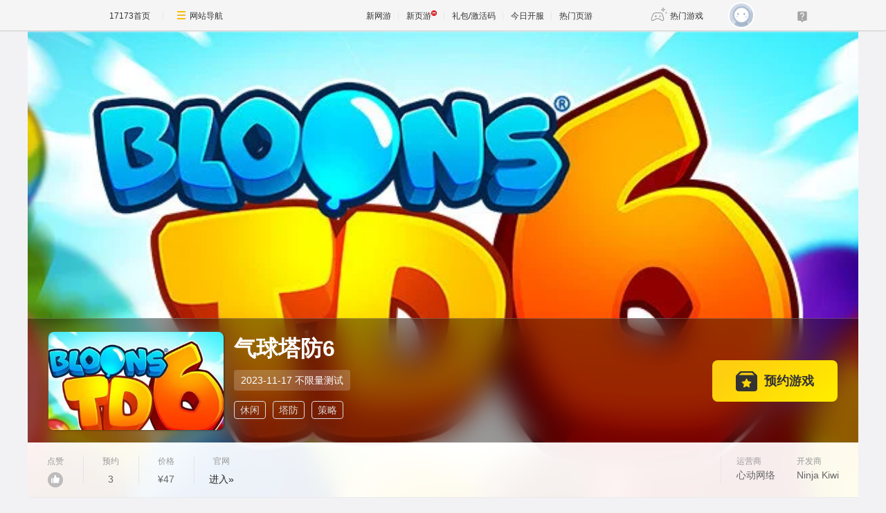

--- FILE ---
content_type: text/html; charset=UTF-8
request_url: https://newgame.17173.com/game-info-1025814.html
body_size: 13167
content:
<!DOCTYPE html>
<html lang="zh-CN">

<head>
	<meta http-equiv="Content-Type" content="text/html; charset=utf-8" />
	<meta name="keywords" content="气球塔防6,气球塔防6OL,气球塔防6下载,气球塔防6官方网站,气球塔防6好玩吗" />
<meta name="description" content="精彩纷呈的塔防游戏大家熟悉的气球塔防游戏回来了，而且比以往更好玩！现在就来玩这款大型 3D 塔防游戏吧，最好的策略游戏体验等着你。充分利用各种猴子塔、升级、英雄和激活技能搭建完美的防线，击破每一个出现的气球。&amp;nbsp;..." />
<title>气球塔防6_气球塔防6激活码_气球塔防6官网_气球塔防6好玩吗_气球塔防6下载_气球塔防6公测时间_17173新网游频道</title>
	<meta name="viewport" content="width=device-width,initial-scale=1.0" />
	<meta http-equiv="X-UA-Compatible" content="IE=edge,chrome=1" />
	<meta name="pagespec-version" content="page-v01" />
	











<link rel="dns-prefetch" href="//ue.17173cdn.com/" />
<link type="image/x-icon" rel="icon" href="//ue.17173cdn.com/images/lib/v1/favicon-hd.ico" />
<link type="image/x-icon" rel="shortcut icon" href="//ue.17173cdn.com/images/lib/v1/favicon.ico" />


<script src="//js.17173.com/utils.js?v=0.8.0"></script>
<script src="//ue.17173cdn.com/a/lib/slimemolds/production/js/bootstrap.js"></script>
<script type="text/javascript">
dsm.setConfig({biEnable: true});
window.pandora = {overOldPandora:true}
</script>





	<link rel="stylesheet" href="https://ue.17173cdn.com/a/lib/reset-2.2.css" />
	<link href="//ue.17173cdn.com/a/newgame/index/v6.27.0/css/final/index.css?timestamp=2026011921" rel="stylesheet"/>	<script src="//ue.17173cdn.com/a/lib/jquery-1.11.1.min.js"></script>
	<script src="//ue.17173cdn.com/a/lib/wrb/slick.min-1.8.1.js"></script>
	<script src="https://ue.17173cdn.com/a/newgame/lib/game-slider.js"></script>
	<script src="//ue.17173cdn.com/a/newgame/lib/qrcode.min.js"></script>
	<script type="text/javascript" src="https://ue.17173cdn.com/a/nosto/index/2025/js/wish-bootstrap.js"></script>
	<!-- START 17173 Site Census -->
	
<link href="//ue.17173cdn.com/cache/lib/v1/topnav-1.0/global-topbar.css?20250601" rel="stylesheet" type="text/css" id="css-gtp" />



<script type="text/javascript" src="//ue.17173cdn.com/a/lib/vda/seed.js?20231220"></script>


<script type="text/javascript" src="//ue.17173cdn.com/a/lib/v4/pandora2.js?t=20250916"></script>
<script type="text/javascript" src="//ue.17173cdn.com/a/lib/v5/sjs/sjs.js?t=20250714"></script>


<script type="text/javascript" src="//ue.17173cdn.com/a/lib/passport/v7.9.1/js/passport.js"></script>
<script>
var _hmt = _hmt || [];
(function() {
  var hm = document.createElement("script");
  hm.src = "https://hm.baidu.com/hm.js?b4672db0724545e7a88740cddf97a334";
  var s = document.getElementsByTagName("script")[0]; 
  s.parentNode.insertBefore(hm, s);
})();
</script>
</head>

<body class="page-type-final">
	
<div id="js-global-topnav" style="height:0"></div>

<!--[if lte IE 9]>
<script type="text/javascript" src="//ue.17173cdn.com/a/module/ie67/2021/browser-update-min.js"></script>
<![endif]-->
	<div class="wrap gb-final-newgame gb-final-newgame-v2">
		<style>.nav-fixed {
        width: 213px;
        height: 100vh;
        position: fixed;
        left: 0;
        top: 0;
        z-index: 99;
        font-size: 1.0625rem;
        padding: 50px 0 40px;
        border-right: 1px solid #e1e1e6;
        background-color: #fff;
        box-sizing: border-box;
    }

    .nav-fixed a {
        display: block;
        position: relative;
        text-decoration: none;
    }

    .nav-fixed .fixed-con {
        overflow-y: auto;
        width: 213px;
        height: 100%;

        &::-webkit-scrollbar {
            display: none;
        }
    }

    .nav-fixed .btn-nav:not(.nav-logo, .btn-app-dl) {
        height: 2.65em;
        margin-bottom: .58em;
        padding-left: 2.65em;
        font-weight: 700;
        color: #484965;
        line-height: 2.65
    }

    .nav-fixed .btn-nav:not(.nav-logo, .btn-app-dl):hover {
        background: #e1e1e6
    }

    .nav-fixed .btn-nav:not(.nav-logo, .btn-app-dl):before {
        content: "";
        display: inline-block;
        width: 26px;
        height: 30px;
        margin-right: .58em;
        margin-bottom: .2em;
        vertical-align: middle;
        background-image: url(https://ue.17173cdn.com/a/newgame/testing/2024/img/nav-ico1.png);
        background-repeat: no-repeat;
        background-position-x: 50%;
    }

    .nav-fixed .nav-logo {
        margin-bottom: 2em;
        padding:0!important;
        text-align: center
    }

    .nav-fixed .btn-nav-dy::before {
        background-position-y: -30px
    }

    .nav-fixed .btn-nav-sy::before {
        background-position-y: -60px;
    }

    .nav-fixed .btn-nav-rank-wy::before {
        background-position-y: -90px;
    }

    .nav-fixed .btn-nav-rank-sy::before {
        background-position-y: -120px;
    }

    .nav-fixed .btn-nav-kfb-yy::before {
        background-position-y: -403px;
    }

    .nav-fixed .btn-nav-csb-ng::before {
        background-position-y: -150px;
    }

    .nav-fixed .btn-nav-csb-hj::before {
        background-position-y: -180px;
    }

    .nav-fixed .btn-nav-csb-sy::before {
        background-position-y: -210px;
    }

    .nav-fixed .btn-nav-kf-wy:before {
        background-position-y: -240px;
    }

    .nav-fixed .btn-nav-wfsw::before {
        background-position-y: -270px;
    }

    .nav-fixed .btn-nav-bh::before {
        background-position-y: -300px;
    }

    .nav-fixed .btn-app-dl {
        height:45px;
        text-align: center;
        padding-top: 1.25em !important;
        padding-left: 0;
        margin-top: 1.25em !important;
    }

    .nav-fixed .btn-app-dl::after {
        content: "";
        width: 90%;
        height: 1px;
        background: #e1e1e6;
        position: absolute;
        top: 0;
        right: 0
    }

    @media only screen and (max-width: 1366px) {
        .nav-fixed {
            display: none
        }
    }

    @media only screen and (max-width: 1680px) {

        .nav-fixed {
            font-size: .75rem;
        }

        .nav-fixed,
        .nav-fixed .fixed-con {
            width: 76px
        }

        .nav-fixed .btn-nav:not(.nav-logo, .btn-app-dl) {
            position: relative;
            height: 4.5em;
            padding-top: .3em;
            padding-left: 0;
            text-align: center;
            line-height: 1.3;
            margin-bottom: .8em;
            box-sizing: border-box;
        }

        .nav-fixed .btn-nav:not(.nav-logo, .btn-app-dl)::before {
            display: block;
            margin: 0 auto;
        }

        .nav-fixed .nav-logo img,
        .nav-fixed .btn-app-dl img {
            display: none
        }

        .nav-fixed .nav-logo::before {
            content: "";
            display: block;
            margin: 0 auto;
            width: 37px;
            height: 37px;
            background: url(https://ue.17173cdn.com/a/newgame/testing/2024/img/nav-ico1.png) no-repeat 50% -364px;
        }

        .nav-fixed .btn-app-dl::before {
            content: "";
            display: block;
            margin: 0 auto;
            width: 32px;
            height: 32px;
            background: url(https://ue.17173cdn.com/a/newgame/testing/2024/img/nav-ico1.png) no-repeat 50% -330px;
        }
    }</style>
<div class="nav-fixed">
    <div class="fixed-con">
        <a href="//www.17173.com/" target="_blank" class="btn-nav nav-logo" data-track-link="ZBJFVb">
            <img src="//ue.17173cdn.com/a/lib/logo/normal-s.png" width="130" alt="17173首页" />
        </a>
        <a href="https://newgame.17173.com/" target="_blank" class="btn-nav btn-nav-home" data-track-link="iime6v">首页</a>
        <a href="https://newgame.17173.com/game-list-0-0-0-0-0-0-0-0-0-0-3-2-328-62.html" target="_blank" data-track-link="bEvuMn" class="btn-nav btn-nav-dy">端游</a>
        <a href="http://www.shouyou.com/" target="_blank" class="btn-nav btn-nav-sy" data-track-link="RRz2U3">手游</a>
        <a href="http://top.17173.com/" target="_blank" class="btn-nav btn-nav-rank-wy" data-track-link="EVVNV3">网游排行榜</a>
        <a href="http://top.17173.com/list-1-0-4-0-0-0-0-0-0-0-1.html" target="_blank" class="btn-nav btn-nav-rank-sy" data-track-link="aUrAzq">手游排行榜</a>
        <a href="https://kf.yeyou.com/" target="_blank" class="btn-nav btn-nav-kfb-yy" data-track-link="y2iA7z">页游开服表</a>
        <a href="https://www.17173.com/d/ceshibiao/" target="_blank" class="btn-nav btn-nav-csb-ng" data-track-link="YJb6rm">新游测试表</a>
        <a href="https://www.17173.com/d/ceshibiao/?test_from=%E7%AB%AF%E6%B8%B8&test_from_sub=%E6%80%80%E6%97%A7%E6%9C%8D&sort=test_time" target="_blank" class="btn-nav btn-nav-csb-hj" data-track-link="BNjAZf">怀旧服测试表</a>
        <a href="https://www.17173.com/d/ceshibiao/?test_from=%E6%89%8B%E6%B8%B8&sort=test_time" target="_blank" class="btn-nav btn-nav-csb-sy" data-track-link="EFRNbe">手游测试表</a>
        <a href="https://newgame.17173.com/server-list.html" target="_blank" class="btn-nav btn-nav-kf-wy" data-track-link="2qemIv">网游开服表</a>
        <a href="https://newgame.17173.com/game-list-0-0-0-0-0-0-0-1689-0-0-1-1-0-0.html" target="_blank" class="btn-nav btn-nav-wfsw" data-track-link="yMbMnm">外服试玩</a>
        <a href="http://news.17173.com/version/index/2021/" target="_blank" class="btn-nav btn-nav-bh" data-track-link="neYV3y">版号过审</a>
        <a href="//app.17173.com/" target="_blank" class="btn-nav btn-app-dl" title="17173app下载" data-track-link="ARFbee">
            <img src="//ue.17173cdn.com/a/newgame/final/202107/img/app-download.png" alt="17173app下载" /></a>
        <a href="https://qm.qq.com/cgi-bin/qm/qr?k=foui32CrBBls58fcJ2sQkW28GxitXt0P&jump_from=webapi&authKey=DGMREqN0ppsqWv035VPH3kvm7CRZetTkNIOatgZGD3/iYToW6fEwuGeNjmETT7t/" target="_blank" data-track-link="NviUzu" style="margin-top:10px;color:#484965;text-decoration:underline;text-align:center;font-size:.825em;"><img border="0" alt="" src="//ue.17173cdn.com/a/newgame/final/2024/img/btn-qq.png" style="padding-right: 5px;margin-bottom: 2px;" />加入怀旧游戏福利群</a>
    </div>
</div>
		<div class="header header-v2 header-small-height"  data-spm-c="mod_newgameinfo">
			<img src="//i.17173cdn.com/0561y4/YWxqaGBf/gamebase/game-cover-horizontal/IwAGASbmFAabjyy.jpg" class="bg "
				alt="气球塔防6" />

			<div class="header-c2">
				<div class="header-c2-in">
					<div class="game-info">
													<div class="game-pic">
								<a href="javascript:;">
									<img src="//i.17173cdn.com/0561y4/YWxqaGBf/gamebase/game-cover-horizontal_small/LTAMxxbtcxicEwg.jpg!a-3-480x.jpg"
										alt="气球塔防6" />
								</a>
							</div>
						
						<div class="game-detail">
							<div class="name">
								<h1 class="tit cn">气球塔防6</h1>
							</div>
															<div class=" testinfo">
																		<div class="testinfo-con">
										2023-11-17										不限量测试									</div>
								</div>
														<div class="tags">
								<a href="https://newgame.17173.com/game-list-0-0-0-0-0-0-0-101-0-0-1-1-0-0.html" target="_blank">休闲</a> <a href="https://newgame.17173.com/game-list-0-0-0-0-0-0-0-148-0-0-1-1-0-0.html" target="_blank">塔防</a> <a href="https://newgame.17173.com/game-list-0-0-0-0-0-0-0-527-0-0-1-1-0-0.html" target="_blank">策略</a> 							</div>
						</div>
					</div>
											<!-- $isOpenDownload 1开放下载 0未开放下载 -->
													<div class="download-btns">
								<a data-tg-widget="reserve" data-reserve-gamecode="1025814" data-reserve-opid="1" class="btn-preorder btn-comm" id='js-btn-preorder' title="预约游戏"><span class="icon-preorder"></span><span class="txt">预约游戏</span></a>
							</div>
																				</div>
			</div>

			<div class="header-c3">
				<div class="header-c3-in">
					<div class="left">
												<a href="javascript:;" class="col js-vote">
							<div class="name">点赞</div>
							<div class="val">
								<div class="btn-like"><span class="icon icon-like"></span></div>
							</div>
						</a>
						<div class="col js-hot-rank"></div>													<div class="col">
								<div class="name">预约</div>
								<div class="val" data-follow-count-v2></div>
							</div>
												
													<div class="col">
								<div class="name">价格</div>
								<div class="val">
									¥47								</div>
							</div>
						
													<div class="col">
								<div class="name">
									官网
								</div>
								<div class="val"><a href="https://link.17173.com?target=https://ninjakiwi.com/" target="_blank">进入»</a></div>
							</div>
												
																	</div>
					<div class="right">
													<div class="col">
								<div class="name">运营商</div>
								<div class="val">心动网络</div>
							</div>
																			<div class="col">
								<div class="name">开发商</div>
								<div class="val">Ninja Kiwi</div>
							</div>
											</div>
				</div>
			</div>
		</div>
		<div class="content ">
			<div class="gb-final-main">
								<!-- 复活许愿进度 -->
								<!-- end 复活许愿进度 -->
				<div class="main-tab">
					<!-- 游戏top -->
					<div class="gb-final-mod-article"></div>
					<!-- end 游戏top -->
					<div class="tab">
						<div class="tab-in">
							
							<a href="javascript:;" data-tab class="active">详情</a>

															<a href="javascript:;" data-tab data-track-link="bMBBni" data-track-action="tab-news">资讯 <span
										class="comment-num">15</span></a>
																						<a href="javascript:;" data-tab data-track-link="mmU3E" data-track-action="tab-data">资料 <span
										class="comment-num">6</span></a>
														<a href="javascript:;" class="js-tab-cmt" data-track-link="RVBJze,F7ZZry" data-track-action="tab-cmt">评价
								<span class="comment-num" data-widget="commentinfo" data-widget-cv=".cv">
									<span data-topicId="10093016_GAME_90117"></span>
								</span>
							</a>
						</div>
					</div>

					<div class="tab-pn">
												<!-- 简介 -->
						<div class="tab-pn-con ">
							<!-- 组图 -->
															<div class="game-slider-wrap">
									<div class="slider game-slider">
										<!-- 宣传视频 -->
																					<div class="slide slide-video" data-type="trailer">
												<div class="slide-content js-slide-video">
													<div class="slide-video-post" data-url="//v.17173.com/v_1_1/NDAwNzk1NDU.html">
														<img src="//i.17173cdn.com/0561y4/YWxqaGBf/gamebase/game-cover-horizontal/IwAGASbmFAabjyy.jpg!a-3-800x.jpg" alt="气球塔防6宣传视频">
													</div>
													<div class="slide-video-iframe"></div>
												</div>
											</div>
																				<!-- 实机试玩视频 -->
																				<!-- 游戏截图  -->
																																														<div class="slide" data-type="screenshot">
														<div class="slide-content">
															<a href="//i.17173cdn.com/0561y4/YWxqaGBf/gamebase/game-screenshot-horizontal/SCArylbticihppj.jpg" class="game-slider-img" data-pswp-width="1280" data-pswp-height="720">
																<img src="//i.17173cdn.com/0561y4/YWxqaGBf/gamebase/game-screenshot-horizontal/SCArylbticihppj.jpg!a-3-800x.jpg" alt="气球塔防6截图" loading="lazy" />
															</a>
														</div>
													</div>
																									<div class="slide" data-type="screenshot">
														<div class="slide-content">
															<a href="//i.17173cdn.com/0561y4/YWxqaGBf/gamebase/game-screenshot-horizontal/oELILmbticihnya.jpg" class="game-slider-img" data-pswp-width="1280" data-pswp-height="720">
																<img src="//i.17173cdn.com/0561y4/YWxqaGBf/gamebase/game-screenshot-horizontal/oELILmbticihnya.jpg!a-3-800x.jpg" alt="气球塔防6截图" loading="lazy" />
															</a>
														</div>
													</div>
																									<div class="slide" data-type="screenshot">
														<div class="slide-content">
															<a href="//i.17173cdn.com/0561y4/YWxqaGBf/gamebase/game-screenshot-horizontal/nPeSyobticihmgk.jpg" class="game-slider-img" data-pswp-width="1280" data-pswp-height="720">
																<img src="//i.17173cdn.com/0561y4/YWxqaGBf/gamebase/game-screenshot-horizontal/nPeSyobticihmgk.jpg!a-3-800x.jpg" alt="气球塔防6截图" loading="lazy" />
															</a>
														</div>
													</div>
																									<div class="slide" data-type="screenshot">
														<div class="slide-content">
															<a href="//i.17173cdn.com/0561y4/YWxqaGBf/gamebase/game-screenshot-horizontal/FgSdoFbticihkpo.jpg" class="game-slider-img" data-pswp-width="1280" data-pswp-height="720">
																<img src="//i.17173cdn.com/0561y4/YWxqaGBf/gamebase/game-screenshot-horizontal/FgSdoFbticihkpo.jpg!a-3-800x.jpg" alt="气球塔防6截图" loading="lazy" />
															</a>
														</div>
													</div>
																									<div class="slide" data-type="screenshot">
														<div class="slide-content">
															<a href="//i.17173cdn.com/0561y4/YWxqaGBf/gamebase/game-screenshot-horizontal/AeHeFBbticihiBu.jpg" class="game-slider-img" data-pswp-width="1280" data-pswp-height="720">
																<img src="//i.17173cdn.com/0561y4/YWxqaGBf/gamebase/game-screenshot-horizontal/AeHeFBbticihiBu.jpg!a-3-800x.jpg" alt="气球塔防6截图" loading="lazy" />
															</a>
														</div>
													</div>
																																	
										<!-- 更多视频  -->
																			</div>

									<!-- 计数器覆盖层 -->
									<div class="game-slider-counter"></div>

									<!-- 底部内容类型标签 -->
									<div class="game-slider-tabs">
																					<div class="game-slider-tab-item" data-type="trailer">
												<span>宣传片</span>
											</div>
																																									<div class="game-slider-tab-item" data-type="screenshot">
												<span>游戏截图</span>
											</div>
																													</div>
								</div>
							
							<div class="pn pn-intro">
								<!-- 法律纠纷 -->
																<!-- 游戏简介 -->
								<div class="mod mod-intro" data-track-block="yQbeMb,VJvUNj">
									<div class="hd">游戏简介</div>
									<div class="bd js-extend">
										<div class="box-txt">
											<p>精彩纷呈的塔防游戏<br />
大家熟悉的气球塔防游戏回来了，而且比以往更好玩！现在就来玩这款大型 3D 塔防游戏吧，最好的策略游戏体验等着你。<br />
<br />
充分利用各种猴子塔、升级、英雄和激活技能搭建完美的防线，击破每一个出现的气球。<br />
<br />
&nbsp;</p>										</div>
										<a href="javascript:;" class="view-more" data-track-action="view-more">展开</a>
									</div>

									<!-- 奖项列表 -->
																	</div>

								<!-- 开发者说 -->
								
								<!-- 版本更新 -->
																<!-- end 版本更新 -->
							</div>
							<!-- 礼包 -->
														<!-- end 礼包 -->
							<!-- 试玩 -->
														<!-- end 试玩评测 -->
							<!-- 最新资讯 -->
															<div class="pn pn-intro">
									<div class="mod mod-intro">
										<div class="hd">游戏资讯</div>
										<div class="tab-pn-news-con" style="display:block">
											<ul class="ptlist ptlist-test" id="all">
																									<li class="item">
														<div class="pic">
															<a href="http://news.17173.com/content/01092026/111925999.shtml" target="_blank">
																<img src="//i.17173cdn.com/2fhnvk/YWxqaGBf/cms3/HhorTIbtoqmifxx.jpg!a-3-240x.jpg" width="160" height="120"
																	alt="Epic喜加一：免费领好评如潮游戏 《气球塔防6》" />
															</a>
														</div>
														<div class="box-txt">
															<div class="tit"><a href="http://news.17173.com/content/01092026/111925999.shtml"
																	target="_blank">Epic喜加一：免费领好评如潮游戏 《气球塔防6》</a>
															</div>
															<div class="txt ex">Epic喜加一限时免费领《气球塔防6》！Steam好评如潮塔防神作，自带中文，原价47元现免费。活动截至1月16日，包含海量更新、多人合作模式，立即领取！															</div>
															<div class="info">
																<div class="date">2026-01-09 11:19:25</div>
															</div>
														</div>
													</li>
																									<li class="item">
														<div class="pic">
															<a href="http://news.17173.com/content/01092026/014802500.shtml" target="_blank">
																<img src="https://ue.17173cdn.com/a/newgame/index/v6.20.1/img/final/logo2.webp!a-3-240x.jpg" width="160" height="120"
																	alt="Epic 游戏商城本周限免：《气球塔防 6》" />
															</a>
														</div>
														<div class="box-txt">
															<div class="tit"><a href="http://news.17173.com/content/01092026/014802500.shtml"
																	target="_blank">Epic 游戏商城本周限免：《气球塔防 6》</a>
															</div>
															<div class="txt ex">Epic游戏商城限时免费领取《气球塔防6》！这款塔防神作好评如潮，策略丰富，持续更新。截止1月15日，抓紧领取！															</div>
															<div class="info">
																<div class="date">2026-01-09 01:48:02</div>
															</div>
														</div>
													</li>
																							</ul>
										</div>
										<a href="/game-newslist-1025814.html?news_type=1" target="_blank" class="btn-more">更多游戏资讯 +</a>
									</div>
								</div>
														<!-- end 最新资讯 -->
							<!-- 游戏最新活动 -->
														<!-- 最新爆料 -->
														<!-- end 最新爆料 -->
							<!-- 评论 -->
															<div class="pn pn-comment" id="gamecomment" data-bg-area="ZnQzq2">
									<div id="mod_comment"></div>
									<script>
										$(function() {
											window.ued.sjs(['gamecomment/v2'], function() {
												new window.ued.GameComment({
													element: "#mod_comment",
													sid: "10093016_GAME_90117",
													gameId: "10093016",
													sortType: 'NEW',
													pageSize: 15,
													channelNo: 90117
												})
											});
										})
									</script>
								</div>
														<!-- end 评论 -->
						</div>
						<!-- end 简介 -->

						<!-- 资讯 -->
													<div class="tab-pn-con tab-pn-con-news js-tab" style="display: none;" data-track-block="RFFFjq,eIN3a2">
								<!-- 全部资讯 -->
																	<div class="tab-nav-list">
										<a href="javascript:;" id="all" ping-track="y" class="active">全部</a>
																					<a href="javascript:;" ping-track="y" id="511458">公告</a>
																			</div>
																<div class="tab-pn-news">
																			<div class="tab-pn-news-con" style="display:block">
											<ul class="ptlist ptlist-news" id="all">
												
													<li class="item">
														<div class="pic">
															<a href="http://news.17173.com/content/01092026/111925999.shtml" target="_blank">
																<img src="//i.17173cdn.com/2fhnvk/YWxqaGBf/cms3/HhorTIbtoqmifxx.jpg!a-3-240x.jpg" width="160" height="120"
																	alt="Epic喜加一：免费领好评如潮游戏 《气球塔防6》" />
															</a>
														</div>
														<div class="box-txt">
															<div class="tit"><a href="http://news.17173.com/content/01092026/111925999.shtml"
																	target="_blank">Epic喜加一：免费领好评如潮游戏 《气球塔防6》</a>
															</div>
															<div class="info">
																<div class="date">2026-01-09 11:19:25</div>
															</div>
														</div>
													</li>
												
													<li class="item">
														<div class="pic">
															<a href="http://news.17173.com/content/01092026/014802500.shtml" target="_blank">
																<img src="https://ue.17173cdn.com/a/newgame/index/v6.20.1/img/final/logo2.webp!a-3-240x.jpg" width="160" height="120"
																	alt="Epic 游戏商城本周限免：《气球塔防 6》" />
															</a>
														</div>
														<div class="box-txt">
															<div class="tit"><a href="http://news.17173.com/content/01092026/014802500.shtml"
																	target="_blank">Epic 游戏商城本周限免：《气球塔防 6》</a>
															</div>
															<div class="info">
																<div class="date">2026-01-09 01:48:02</div>
															</div>
														</div>
													</li>
												
													<li class="item">
														<div class="pic">
															<a href="http://news.17173.com/content/01042026/193222045.shtml" target="_blank">
																<img src="//i.17173cdn.com/2fhnvk/YWxqaGBf/cms3/BLmBEMbtoempgti.jpg!a-3-240x.jpg" width="160" height="120"
																	alt=" Epic连续喜加一最终弹：《全面战争：三国》+《无主星渊》" />
															</a>
														</div>
														<div class="box-txt">
															<div class="tit"><a href="http://news.17173.com/content/01042026/193222045.shtml"
																	target="_blank"> Epic连续喜加一最终弹：《全面战争：三国》+《无主星渊》</a>
															</div>
															<div class="info">
																<div class="date">2026-01-04 19:32:22</div>
															</div>
														</div>
													</li>
												
													<li class="item">
														<div class="pic">
															<a href="http://news.17173.com/content/01022026/100216030.shtml" target="_blank">
																<img src="//i.17173cdn.com/2fhnvk/YWxqaGBf/cms3/dgIOYsbtnEhaxyb.jpg!a-3-240x.jpg" width="160" height="120"
																	alt="Epic喜加一压轴大礼揭晓：《全面战争：三国》与《无主星渊》免费送" />
															</a>
														</div>
														<div class="box-txt">
															<div class="tit"><a href="http://news.17173.com/content/01022026/100216030.shtml"
																	target="_blank">Epic喜加一压轴大礼揭晓：《全面战争：三国》与《无主星渊》免费送</a>
															</div>
															<div class="info">
																<div class="date">2026-01-02 10:02:16</div>
															</div>
														</div>
													</li>
												
													<li class="item">
														<div class="pic">
															<a href="http://news.17173.com/content/12052025/055458782.shtml" target="_blank">
																<img src="//i.17173cdn.com/2fhnvk/YWxqaGBf/cms3/gvabQPbtlvvyEnh.jpg!a-3-240x.jpg" width="160" height="120"
																	alt="《气球塔防6》冰沙更新" />
															</a>
														</div>
														<div class="box-txt">
															<div class="tit"><a href="http://news.17173.com/content/12052025/055458782.shtml"
																	target="_blank">《气球塔防6》冰沙更新</a>
															</div>
															<div class="info">
																<div class="date">2025-12-05 05:54:58</div>
															</div>
														</div>
													</li>
												
													<li class="item">
														<div class="pic">
															<a href="http://news.17173.com/content/11072025/092218083.shtml" target="_blank">
																<img src="//i.17173cdn.com/2fhnvk/YWxqaGBf/cms3/iOJlsHbtjnEqnAE.jpg!a-3-240x.jpg" width="160" height="120"
																	alt="《气球塔防6》赛事活动赠礼" />
															</a>
														</div>
														<div class="box-txt">
															<div class="tit"><a href="http://news.17173.com/content/11072025/092218083.shtml"
																	target="_blank">《气球塔防6》赛事活动赠礼</a>
															</div>
															<div class="info">
																<div class="date">2025-11-07 09:22:18</div>
															</div>
														</div>
													</li>
												
													<li class="item">
														<div class="pic">
															<a href="http://news.17173.com/content/10292025/214208353.shtml" target="_blank">
																<img src="//i.17173cdn.com/2fhnvk/YWxqaGBf/cms3/YUkcncbtiydiuvn.jpg!a-3-240x.jpg" width="160" height="120"
																	alt="《气球塔防6》版本更新 - 51.0 - 炸弹射手至尊登场" />
															</a>
														</div>
														<div class="box-txt">
															<div class="tit"><a href="http://news.17173.com/content/10292025/214208353.shtml"
																	target="_blank">《气球塔防6》版本更新 - 51.0 - 炸弹射手至尊登场</a>
															</div>
															<div class="info">
																<div class="date">2025-10-29 21:42:08</div>
															</div>
														</div>
													</li>
												
													<li class="item">
														<div class="pic">
															<a href="http://news.17173.com/content/10292025/214033509.shtml" target="_blank">
																<img src="https://ue.17173cdn.com/a/newgame/index/v6.20.1/img/final/logo2.webp!a-3-240x.jpg" width="160" height="120"
																	alt="《气球塔防6》限定版 - 飞镖猴连帽衫" />
															</a>
														</div>
														<div class="box-txt">
															<div class="tit"><a href="http://news.17173.com/content/10292025/214033509.shtml"
																	target="_blank">《气球塔防6》限定版 - 飞镖猴连帽衫</a>
															</div>
															<div class="info">
																<div class="date">2025-10-29 21:40:33</div>
															</div>
														</div>
													</li>
												
													<li class="item">
														<div class="pic">
															<a href="http://news.17173.com/content/02202025/143113192.shtml" target="_blank">
																<img src="//i.17173cdn.com/2fhnvk/YWxqaGBf/cms3/RDswnwbsuraCCsi.gif!a-3-240x.jpg" width="160" height="120"
																	alt="《气球塔防6》手游更新：肉鸽传奇模式带来全新玩法" />
															</a>
														</div>
														<div class="box-txt">
															<div class="tit"><a href="http://news.17173.com/content/02202025/143113192.shtml"
																	target="_blank">《气球塔防6》手游更新：肉鸽传奇模式带来全新玩法</a>
															</div>
															<div class="info">
																<div class="date">2025-02-20 14:31:13</div>
															</div>
														</div>
													</li>
												
													<li class="item">
														<div class="pic">
															<a href="http://news.17173.com/content/06282024/132920451.shtml" target="_blank">
																<img src="//i.17173cdn.com/2fhnvk/YWxqaGBf/cms3/bIiliXbsbovegku.png!a-3-240x.jpg" width="160" height="120"
																	alt="经典塔防《气球塔防6》手游盛夏折扣来袭！双金模式直接半价" />
															</a>
														</div>
														<div class="box-txt">
															<div class="tit"><a href="http://news.17173.com/content/06282024/132920451.shtml"
																	target="_blank">经典塔防《气球塔防6》手游盛夏折扣来袭！双金模式直接半价</a>
															</div>
															<div class="info">
																<div class="date">2024-06-28 13:29:20</div>
															</div>
														</div>
													</li>
												
													<li class="item">
														<div class="pic">
															<a href="http://newgame.17173.com/content/01182024/144917742.shtml" target="_blank">
																<img src="//i.17173cdn.com/2fhnvk/YWxqaGBf/cms3/bdCztxbrunvjsfD.jpg!a-3-240x.jpg" width="160" height="120"
																	alt="《气球塔防6》官网是什么？官网地址介绍" />
															</a>
														</div>
														<div class="box-txt">
															<div class="tit"><a href="http://newgame.17173.com/content/01182024/144917742.shtml"
																	target="_blank">《气球塔防6》官网是什么？官网地址介绍</a>
															</div>
															<div class="info">
																<div class="date">2024-01-18 14:49:18</div>
															</div>
														</div>
													</li>
												
													<li class="item">
														<div class="pic">
															<a href="http://newgame.17173.com/content/01182024/120328829.shtml" target="_blank">
																<img src="//i.17173cdn.com/2fhnvk/YWxqaGBf/cms3/qlxFyFbrunlzEul.jpg!a-3-240x.jpg" width="160" height="120"
																	alt="《气球塔防6》官网是什么？官网地址介绍" />
															</a>
														</div>
														<div class="box-txt">
															<div class="tit"><a href="http://newgame.17173.com/content/01182024/120328829.shtml"
																	target="_blank">《气球塔防6》官网是什么？官网地址介绍</a>
															</div>
															<div class="info">
																<div class="date">2024-01-18 12:03:29</div>
															</div>
														</div>
													</li>
												
													<li class="item">
														<div class="pic">
															<a href="http://newgame.17173.com/content/01182024/113802258.shtml" target="_blank">
																<img src="//i.17173cdn.com/2fhnvk/YWxqaGBf/cms3/jDVjmFbrunkllvc.png!a-3-240x.jpg" width="160" height="120"
																	alt="《气球塔防6 Bloons TD 6》拿到版号了吗？游戏版号查询及上线介绍" />
															</a>
														</div>
														<div class="box-txt">
															<div class="tit"><a href="http://newgame.17173.com/content/01182024/113802258.shtml"
																	target="_blank">《气球塔防6 Bloons TD 6》拿到版号了吗？游戏版号查询及上线介绍</a>
															</div>
															<div class="info">
																<div class="date">2024-01-18 11:38:02</div>
															</div>
														</div>
													</li>
												
													<li class="item">
														<div class="pic">
															<a href="http://news.17173.com/c/bc/content/11152023/151322319.shtml" target="_blank">
																<img src="//i.17173cdn.com/aqi32x/YWxqaGBf/baichuan/oTdGekbrpiDhvbn.jpg!a-3-240x.jpg" width="160" height="120"
																	alt="《气球塔防6》将于11月17日开启不限量测试,不需激活码即可参与！" />
															</a>
														</div>
														<div class="box-txt">
															<div class="tit"><a href="http://news.17173.com/c/bc/content/11152023/151322319.shtml"
																	target="_blank">《气球塔防6》将于11月17日开启不限量测试,不需激活码即可参与！</a>
															</div>
															<div class="info">
																<div class="date">2023-11-15 15:13:22</div>
															</div>
														</div>
													</li>
												
													<li class="item">
														<div class="pic">
															<a href="http://news.17173.com/c/bc/content/12222022/145402425.shtml" target="_blank">
																<img src="//i.17173cdn.com/aqi32x/YWxqaGBf/baichuan/EdkzuJbquCjyqhA.jpg!a-3-240x.jpg" width="160" height="120"
																	alt="策略新游《气球塔防6》17173专题上线 " />
															</a>
														</div>
														<div class="box-txt">
															<div class="tit"><a href="http://news.17173.com/c/bc/content/12222022/145402425.shtml"
																	target="_blank">策略新游《气球塔防6》17173专题上线 </a>
															</div>
															<div class="info">
																<div class="date">2022-12-22 14:54:02</div>
															</div>
														</div>
													</li>
																							</ul>
										</div>
																																							<div class="tab-pn-news-con" style="display:none">
												<ul class="ptlist ptlist-news" id="511458">
																											<li class="item">
															<div class="pic">
																<a href="http://news.17173.com/content/12052025/055458782.shtml" target="_blank">
																	<img src="//i.17173cdn.com/2fhnvk/YWxqaGBf/cms3/gvabQPbtlvvyEnh.jpg!a-3-240x.jpg" width="160" height="120"
																		alt="《气球塔防6》冰沙更新" />
																</a>
															</div>
															<div class="box-txt">
																<div class="tit"><a href="http://news.17173.com/content/12052025/055458782.shtml"
																		target="_blank">《气球塔防6》冰沙更新</a>
																</div>
																<div class="info">
																	<div class="date">2025-12-05 05:54:58</div>
																</div>
															</div>
														</li>
																											<li class="item">
															<div class="pic">
																<a href="http://news.17173.com/content/11072025/092218083.shtml" target="_blank">
																	<img src="//i.17173cdn.com/2fhnvk/YWxqaGBf/cms3/iOJlsHbtjnEqnAE.jpg!a-3-240x.jpg" width="160" height="120"
																		alt="《气球塔防6》赛事活动赠礼" />
																</a>
															</div>
															<div class="box-txt">
																<div class="tit"><a href="http://news.17173.com/content/11072025/092218083.shtml"
																		target="_blank">《气球塔防6》赛事活动赠礼</a>
																</div>
																<div class="info">
																	<div class="date">2025-11-07 09:22:18</div>
																</div>
															</div>
														</li>
																											<li class="item">
															<div class="pic">
																<a href="http://news.17173.com/content/10292025/214208353.shtml" target="_blank">
																	<img src="//i.17173cdn.com/2fhnvk/YWxqaGBf/cms3/YUkcncbtiydiuvn.jpg!a-3-240x.jpg" width="160" height="120"
																		alt="《气球塔防6》版本更新 - 51.0 - 炸弹射手至尊登场" />
																</a>
															</div>
															<div class="box-txt">
																<div class="tit"><a href="http://news.17173.com/content/10292025/214208353.shtml"
																		target="_blank">《气球塔防6》版本更新 - 51.0 - 炸弹射手至尊登场</a>
																</div>
																<div class="info">
																	<div class="date">2025-10-29 21:42:08</div>
																</div>
															</div>
														</li>
																											<li class="item">
															<div class="pic">
																<a href="http://news.17173.com/content/10292025/214033509.shtml" target="_blank">
																	<img src="https://ue.17173cdn.com/a/newgame/index/v6.20.1/img/final/logo2.webp!a-3-240x.jpg" width="160" height="120"
																		alt="《气球塔防6》限定版 - 飞镖猴连帽衫" />
																</a>
															</div>
															<div class="box-txt">
																<div class="tit"><a href="http://news.17173.com/content/10292025/214033509.shtml"
																		target="_blank">《气球塔防6》限定版 - 飞镖猴连帽衫</a>
																</div>
																<div class="info">
																	<div class="date">2025-10-29 21:40:33</div>
																</div>
															</div>
														</li>
																									</ul>
											</div>
																												<a href="/game-newslist-1025814.html?news_type=1" class="btn-more">更多资讯 +</a>
								</div>
							</div>
												<!-- end 资讯 -->

						<!-- 游戏资料 -->
													<div class="tab-pn-con" style="display: none;">
								<!-- 新手引导 | 快速上手 | 进阶攻略-->
																	<div class="pn pn-xsk" data-track-block="fMzAjq,Z3IbEz">
																					<div class="item">
												<div class="item-in">
													<div class="item-hd">
														<div class="tit">新手引导</div>
													</div>
													<div class="item-bd">
														<ul class="list">
																															<li>
																	<a href="http://newgame.17173.com/content/01182024/144917742.shtml" target="_blank">官网地址</a>
																</li>
																															<li>
																	<a href="http://newgame.17173.com/content/01182024/120328829.shtml" target="_blank">官网地址</a>
																</li>
																															<li>
																	<a href="http://newgame.17173.com/content/01182024/113802258.shtml" target="_blank">版号信息</a>
																</li>
																													</ul>
													</div>
												</div>
											</div>
																			</div>
																									<div class="pn" data-track-block="jEBJZv">
										<!-- 游戏资料 -->
										<div class="mod mod-course-info">
											<div class="bd">
																									<a href="http://newgame.17173.com/content/01182024/144917742.shtml" target="_blank">官网地址</a>
																									<a href="http://newgame.17173.com/content/01182024/120328829.shtml" target="_blank">官网地址</a>
																									<a href="http://newgame.17173.com/content/01182024/113802258.shtml" target="_blank">版号信息</a>
																							</div>
										</div>
									</div>
															</div>
												<!-- end 游戏资料 -->
					</div>
				</div>
			</div>
			<div class="gb-final-side">
								<div class="mod-newgame-search js-newgame-search" data-dafault-keywords="传奇之梦"></div>
<script type="text/javascript" src="//ue.17173cdn.com/a/newgame/index/v5.1.0/search/index.entry.js?v1.0"></script>
<!--20240402左侧菜单新增Q群入口-->
<script type="text/javascript">
  function app() {
  $('.js-fixed-wrap .fixed-con .btn-nav .tit').eq(-1).hide()
  $.ajax({
    type: 'get',
    url: 'https://api.17173.com/merge-interface/v1/inc-content',
    dataType: 'jsonp',
    data: {
      host: 'newgame.17173.com',
      incPath: '/data/component/206/1883410.html',
    },
    success:function (data) {
      var JoinQQgroup = ''
      if (data.data) {
        JoinQQgroup = data.data
      }
      $('.js-fixed-wrap .fixed-con .btn-nav').eq(-1).append(JoinQQgroup) 
    }    
  });  
}
setTimeout(app, 500)
</script>
				<div class="mod-hj">
					<div class="item">
						<a href="http://news.17173.com/channel/hj/#newgame" target="_blank">
							<img src="https://ue.17173cdn.com/a/newgame/index/v5.1.0/img/final/hj-banner.jpg" alt="怀旧网游下载" />
						</a>
					</div>
				</div>
				
									<script type="text/javascript">
						var ued = window.ued || {};
						ued.similarGamesArr = [{"game_code":1016896,"game_name":"\u5168\u9762\u6218\u4e89\uff1a\u4e09\u56fd","logo_pic":"\/\/i.17173cdn.com\/0561y4\/YWxqaGBf\/gamebase\/game-cover-square\/vWXSgJbmEtkEeAE.jpg","large_logo":"\/\/i.17173cdn.com\/0561y4\/YWxqaGBf\/gamebase\/game-cover-horizontal\/LEKdNtbngicuAla.jpg","show_pic":"\/\/i.17173cdn.com\/0561y4\/YWxqaGBf\/gamebase\/game-cover-horizontal\/LEKdNtbngicuAla.jpg","game_url":"https:\/\/newgame.17173.com\/game-info-1016896.html","description":"\u6700\u63a5\u8fd1\u771f\u5b9e\u4e09\u56fd\u7684\u4e09\u56fd\u6e38\u620f\u3002","star_level":4.5,"game_frame_name":"","game_style_name":"","game_theme_name":"\u5386\u53f2","game_type_name":"\u7b56\u7565","game_frame_url":"","game_style_url":"","game_theme_url":"https:\/\/newgame.17173.com\/game-list-0-0-0-0-15-0-0-0-0-0-1-1-0-0.html","game_type_url":"https:\/\/newgame.17173.com\/game-list-0-0-0-96-0-0-0-0-0-0-1-1-0-0.html","game_platform":["PC"]},{"game_code":1026653,"game_name":"\u5200\u5854\u81ea\u8d70\u68cb","logo_pic":"\/\/i.17173cdn.com\/0561y4\/YWxqaGBf\/gamebase\/game-cover-square\/dmYgyQbndxuFuEr.jpg","large_logo":"\/\/i.17173cdn.com\/0561y4\/YWxqaGBf\/gamebase\/game-cover-horizontal\/kJIHBIbndxuDkcm.jpg","show_pic":"\/\/i.17173cdn.com\/0561y4\/YWxqaGBf\/gamebase\/game-cover-horizontal\/kJIHBIbndxuDkcm.jpg","game_url":"https:\/\/newgame.17173.com\/game-info-1026653.html","description":"","star_level":4.5,"game_frame_name":"","game_style_name":"","game_theme_name":"","game_type_name":"\u7b56\u7565","game_frame_url":"","game_style_url":"","game_theme_url":"","game_type_url":"https:\/\/newgame.17173.com\/game-list-0-0-0-96-0-0-0-0-0-0-1-1-0-0.html","game_platform":["PC"]},{"game_code":4029589,"game_name":"\u90e8\u843d\u51b2\u7a81","logo_pic":"\/\/i.17173cdn.com\/0561y4\/YWxqaGBf\/gamebase\/game-cover-square\/pgUnhAbmCgttkni.jpg","large_logo":"\/\/i.17173cdn.com\/0561y4\/YWxqaGBf\/gamebase\/game-cover-horizontal\/QzjBqPbmCgttkEb.jpg","show_pic":"\/\/i.17173cdn.com\/0561y4\/YWxqaGBf\/gamebase\/game-cover-horizontal\/QzjBqPbmCgttkEb.jpg","game_url":"https:\/\/newgame.17173.com\/game-info-4029589.html","description":"","star_level":4.5,"game_frame_name":"2D","game_style_name":"","game_theme_name":"\u519b\u4e8b","game_type_name":"\u7b56\u7565","game_frame_url":"https:\/\/newgame.17173.com\/game-list-7-0-0-0-0-0-0-0-0-0-1-1-0-0.html","game_style_url":"","game_theme_url":"https:\/\/newgame.17173.com\/game-list-0-0-0-0-255-0-0-0-0-0-1-1-0-0.html","game_type_url":"https:\/\/newgame.17173.com\/game-list-0-0-0-96-0-0-0-0-0-0-1-1-0-0.html","game_platform":["Android","IOS"]},{"game_code":1034605,"game_name":"\u6e38\u51fb\u961f 1941","logo_pic":"\/\/i.17173cdn.com\/0561y4\/YWxqaGBf\/gamebase\/game-cover-square\/cMDsndborvzzCiy.jpg","large_logo":"\/\/i.17173cdn.com\/0561y4\/YWxqaGBf\/gamebase\/game-cover-horizontal\/sNuyrfborvzAxoF.jpg","show_pic":"\/\/i.17173cdn.com\/0561y4\/YWxqaGBf\/gamebase\/game-cover-horizontal\/sNuyrfborvzAxoF.jpg","game_url":"https:\/\/newgame.17173.com\/game-info-1034605.html","description":"","star_level":4.5,"game_frame_name":"","game_style_name":"","game_theme_name":"","game_type_name":"\u7b56\u7565","game_frame_url":"","game_style_url":"","game_theme_url":"","game_type_url":"https:\/\/newgame.17173.com\/game-list-0-0-0-96-0-0-0-0-0-0-1-1-0-0.html","game_platform":["PC"]},{"game_code":4052343,"game_name":"\u4e09\u56fd\u5fd72017","logo_pic":"\/\/i.17173cdn.com\/0561y4\/YWxqaGBf\/gamebase\/game-cover-square\/zjxNavbmCgyBAbe.jpg","large_logo":"\/\/i.17173cdn.com\/0561y4\/YWxqaGBf\/gamebase\/game-cover-horizontal\/OALbiobmCgyBAte.jpg","show_pic":"\/\/i.17173cdn.com\/0561y4\/YWxqaGBf\/gamebase\/game-cover-horizontal\/OALbiobmCgyBAte.jpg","game_url":"https:\/\/newgame.17173.com\/game-info-4052343.html","description":"","star_level":4.5,"game_frame_name":"2D","game_style_name":"","game_theme_name":"\u5386\u53f2","game_type_name":"\u7b56\u7565","game_frame_url":"https:\/\/newgame.17173.com\/game-list-7-0-0-0-0-0-0-0-0-0-1-1-0-0.html","game_style_url":"","game_theme_url":"https:\/\/newgame.17173.com\/game-list-0-0-0-0-15-0-0-0-0-0-1-1-0-0.html","game_type_url":"https:\/\/newgame.17173.com\/game-list-0-0-0-96-0-0-0-0-0-0-1-1-0-0.html","game_platform":["Android","IOS"]},{"game_code":4050758,"game_name":"\u6c49\u5bb6\u6c5f\u6e56","logo_pic":"\/\/i.17173cdn.com\/0561y4\/YWxqaGBf\/gamebase\/game-cover-square\/CFnVmqbnanDjesh.png","large_logo":"\/\/i.17173cdn.com\/0561y4\/YWxqaGBf\/gamebase\/game-cover-horizontal\/uTTvckbnanDjEDC.jpg","show_pic":"\/\/i.17173cdn.com\/0561y4\/YWxqaGBf\/gamebase\/game-cover-horizontal\/uTTvckbnanDjEDC.jpg","game_url":"https:\/\/newgame.17173.com\/game-info-4050758.html","description":"","star_level":4.5,"game_frame_name":"2D","game_style_name":"","game_theme_name":"\u6b66\u4fa0","game_type_name":"\u7b56\u7565","game_frame_url":"https:\/\/newgame.17173.com\/game-list-7-0-0-0-0-0-0-0-0-0-1-1-0-0.html","game_style_url":"","game_theme_url":"https:\/\/newgame.17173.com\/game-list-0-0-0-0-14-0-0-0-0-0-1-1-0-0.html","game_type_url":"https:\/\/newgame.17173.com\/game-list-0-0-0-96-0-0-0-0-0-0-1-1-0-0.html","game_platform":["Android","IOS"]},{"game_code":4053486,"game_name":"\u963f\u95e8\u7f57","logo_pic":"\/\/i.17173cdn.com\/0561y4\/YWxqaGBf\/gamebase\/game-cover-square\/AyADbbbnayiayBa.jpg","large_logo":"\/\/i.17173cdn.com\/0561y4\/YWxqaGBf\/gamebase\/game-cover-horizontal\/FJmswHbnayibqvf.jpg","show_pic":"\/\/i.17173cdn.com\/0561y4\/YWxqaGBf\/gamebase\/game-cover-horizontal\/FJmswHbnayibqvf.jpg","game_url":"https:\/\/newgame.17173.com\/game-info-4053486.html","description":"","star_level":4.5,"game_frame_name":"2.5D","game_style_name":"\u5199\u5b9e","game_theme_name":"\u9b54\u5e7b","game_type_name":"\u7b56\u7565","game_frame_url":"https:\/\/newgame.17173.com\/game-list-8-0-0-0-0-0-0-0-0-0-1-1-0-0.html","game_style_url":"https:\/\/newgame.17173.com\/game-list-0-0-0-0-0-0-0-0-87-0-1-1-0-0.html","game_theme_url":"https:\/\/newgame.17173.com\/game-list-0-0-0-0-19-0-0-0-0-0-1-1-0-0.html","game_type_url":"https:\/\/newgame.17173.com\/game-list-0-0-0-96-0-0-0-0-0-0-1-1-0-0.html","game_platform":["Android","IOS"]},{"game_code":4053492,"game_name":"\u535a\u5fb7\u4e4b\u95e8\uff1a\u9f99\u77db\u56f4\u57ce","logo_pic":"\/\/i.17173cdn.com\/0561y4\/YWxqaGBf\/gamebase\/game-cover-square\/JxApbpbmCgpgeki.jpg","large_logo":"\/\/i.17173cdn.com\/0561y4\/YWxqaGBf\/gamebase\/game-cover-horizontal\/ydaArGbmCgpgfqf.jpg","show_pic":"\/\/i.17173cdn.com\/0561y4\/YWxqaGBf\/gamebase\/game-cover-horizontal\/ydaArGbmCgpgfqf.jpg","game_url":"https:\/\/newgame.17173.com\/game-info-4053492.html","description":"","star_level":4.5,"game_frame_name":"3D","game_style_name":"\u5199\u5b9e","game_theme_name":"\u9b54\u5e7b","game_type_name":"\u7b56\u7565","game_frame_url":"https:\/\/newgame.17173.com\/game-list-9-0-0-0-0-0-0-0-0-0-1-1-0-0.html","game_style_url":"https:\/\/newgame.17173.com\/game-list-0-0-0-0-0-0-0-0-87-0-1-1-0-0.html","game_theme_url":"https:\/\/newgame.17173.com\/game-list-0-0-0-0-19-0-0-0-0-0-1-1-0-0.html","game_type_url":"https:\/\/newgame.17173.com\/game-list-0-0-0-96-0-0-0-0-0-0-1-1-0-0.html","game_platform":["Android","IOS"]},{"game_code":4053230,"game_name":"\u5854\u9632\u4e4b\u5149","logo_pic":"\/\/i.17173cdn.com\/0561y4\/YWxqaGBf\/gamebase\/game-cover-square\/HYeDAKbmCgCkFdu.png","large_logo":"\/\/i.17173cdn.com\/0561y4\/YWxqaGBf\/gamebase\/game-cover-horizontal\/vcpxwKbmCgClaew.jpg","show_pic":"\/\/i.17173cdn.com\/0561y4\/YWxqaGBf\/gamebase\/game-cover-horizontal\/vcpxwKbmCgClaew.jpg","game_url":"https:\/\/newgame.17173.com\/game-info-4053230.html","description":"","star_level":4.5,"game_frame_name":"2D","game_style_name":"Q\u7248","game_theme_name":"\u9b54\u5e7b","game_type_name":"\u7b56\u7565","game_frame_url":"https:\/\/newgame.17173.com\/game-list-7-0-0-0-0-0-0-0-0-0-1-1-0-0.html","game_style_url":"https:\/\/newgame.17173.com\/game-list-0-0-0-0-0-0-0-0-84-0-1-1-0-0.html","game_theme_url":"https:\/\/newgame.17173.com\/game-list-0-0-0-0-19-0-0-0-0-0-1-1-0-0.html","game_type_url":"https:\/\/newgame.17173.com\/game-list-0-0-0-96-0-0-0-0-0-0-1-1-0-0.html","game_platform":["Android","IOS"]},{"game_code":1035179,"game_name":"\u9e45\u9e2d\u6740","logo_pic":"\/\/i.17173cdn.com\/0561y4\/YWxqaGBf\/gamebase\/game-cover-square\/QkeCmAbqucxixaA.png","large_logo":"\/\/i.17173cdn.com\/0561y4\/YWxqaGBf\/gamebase\/game-cover-horizontal_small\/GGisbjbtdsenCoF.jpg","show_pic":"\/\/i.17173cdn.com\/0561y4\/YWxqaGBf\/gamebase\/game-cover-horizontal\/fnFKDibtmbelbxe.png","game_url":"https:\/\/newgame.17173.com\/game-info-1035179.html","description":"\u4e00\u6b3e\u66f4\u50cf\u201c\u72fc\u4eba\u6740\u201d\u7684\u300aAmong us\u300b","star_level":4.5,"game_frame_name":"","game_style_name":"","game_theme_name":"","game_type_name":"\u7b56\u7565","game_frame_url":"","game_style_url":"","game_theme_url":"","game_type_url":"https:\/\/newgame.17173.com\/game-list-0-0-0-96-0-0-0-0-0-0-1-1-0-0.html","game_platform":["PC","Android","IOS"]},{"game_code":1000347,"game_name":"\u517d\u4eba\u5fc5\u987b\u6b7b","logo_pic":"\/\/i.17173cdn.com\/0561y4\/YWxqaGBf\/gamebase\/game-cover-square\/CihpAGbmCgDenqn.jpg","large_logo":"\/\/i.17173cdn.com\/0561y4\/YWxqaGBf\/gamebase\/game-cover-horizontal\/oMRkCsbmCgDeqlg.jpg","show_pic":"\/\/i.17173cdn.com\/0561y4\/YWxqaGBf\/gamebase\/game-cover-horizontal\/oMRkCsbmCgDeqlg.jpg","game_url":"https:\/\/newgame.17173.com\/game-info-1000347.html","description":"\u591a\u4eba\u4e71\u6597\u7684\u6b63\u7edf\u5854\u9632\u7eed\u4f5c","star_level":4,"game_frame_name":"","game_style_name":"","game_theme_name":"","game_type_name":"\u7b56\u7565","game_frame_url":"","game_style_url":"","game_theme_url":"","game_type_url":"https:\/\/newgame.17173.com\/game-list-0-0-0-96-0-0-0-0-0-0-1-1-0-0.html","game_platform":["PC"]},{"game_code":1000393,"game_name":"\u5168\u9762\u6218\u4e89\uff1a\u738b\u56fd","logo_pic":"\/\/i.17173cdn.com\/0561y4\/YWxqaGBf\/gamebase\/game-cover-square\/FAmHVBbmCgstElu.jpg","large_logo":"\/\/i.17173cdn.com\/0561y4\/YWxqaGBf\/gamebase\/game-cover-horizontal\/pzyUiEbmCgstEtx.jpg","show_pic":"\/\/i.17173cdn.com\/0561y4\/YWxqaGBf\/gamebase\/game-cover-horizontal\/pzyUiEbmCgstEtx.jpg","game_url":"https:\/\/newgame.17173.com\/game-info-1000393.html","description":"\u591a\u5e73\u53f0\u7b56\u7565\u5168\u9762\u6218\u4e89\u7f51\u6e38","star_level":4,"game_frame_name":"3D","game_style_name":"\u5199\u5b9e","game_theme_name":"\u5386\u53f2","game_type_name":"\u7b56\u7565","game_frame_url":"https:\/\/newgame.17173.com\/game-list-9-0-0-0-0-0-0-0-0-0-1-1-0-0.html","game_style_url":"https:\/\/newgame.17173.com\/game-list-0-0-0-0-0-0-0-0-87-0-1-1-0-0.html","game_theme_url":"https:\/\/newgame.17173.com\/game-list-0-0-0-0-15-0-0-0-0-0-1-1-0-0.html","game_type_url":"https:\/\/newgame.17173.com\/game-list-0-0-0-96-0-0-0-0-0-0-1-1-0-0.html","game_platform":["PC",1441]}];
						window.ued = ued;
					</script>
					<div class="game-related">
						<div class="mod mod-similar" data-track-block="YziAVf,Ujuq22">
							<div class="hd">
								<div class="tit">喜欢这个游戏的人也喜欢</div>
								<a href="javascript:;" class="more js-refresh-similar" data-track-action="click-refresh-similar">
									<i class="ico ico-refresh"></i>换一换
								</a>
							</div>
							<div class="bd">
								<ul class="ptlist-similar js-similar-list">
																			<li class="item">
											<div class="c1">
												<a class="avatar" href="https://newgame.17173.com/game-info-1016896.html" target="_blank"
													title="全面战争：三国">
													<img src="//i.17173cdn.com/0561y4/YWxqaGBf/gamebase/game-cover-horizontal/LEKdNtbngicuAla.jpg!a-3-240x.jpg" alt="全面战争：三国">
													<span class="detail">
														<span class="box-star-sm"><span
																style="width:90%"></span>
														</span>
														<span class="txt">最接近真实三国的三国游戏。</span>
													</span>
												</a>
											</div>
											<div class="c2">
												<div class="tit">
													<a href="https://newgame.17173.com/game-info-1016896.html" target="_blank"
														title="全面战争：三国">全面战争：三国</a>
												</div>
												<div class="tag">
																											<a href="https://newgame.17173.com/game-list-0-0-0-0-15-0-0-0-0-0-1-1-0-0.html" target="_blank"
															title="历史">历史</a>
																											<a href="https://newgame.17173.com/game-list-0-0-0-96-0-0-0-0-0-0-1-1-0-0.html" target="_blank"
															title="策略">策略</a>
																									</div>
											</div>
										</li>
																			<li class="item">
											<div class="c1">
												<a class="avatar" href="https://newgame.17173.com/game-info-1026653.html" target="_blank"
													title="刀塔自走棋">
													<img src="//i.17173cdn.com/0561y4/YWxqaGBf/gamebase/game-cover-horizontal/kJIHBIbndxuDkcm.jpg!a-3-240x.jpg" alt="刀塔自走棋">
													<span class="detail">
														<span class="box-star-sm"><span
																style="width:90%"></span>
														</span>
														<span class="txt"></span>
													</span>
												</a>
											</div>
											<div class="c2">
												<div class="tit">
													<a href="https://newgame.17173.com/game-info-1026653.html" target="_blank"
														title="刀塔自走棋">刀塔自走棋</a>
												</div>
												<div class="tag">
																											<a href="https://newgame.17173.com/game-list-0-0-0-96-0-0-0-0-0-0-1-1-0-0.html" target="_blank"
															title="策略">策略</a>
																									</div>
											</div>
										</li>
																			<li class="item">
											<div class="c1">
												<a class="avatar" href="https://newgame.17173.com/game-info-4029589.html" target="_blank"
													title="部落冲突">
													<img src="//i.17173cdn.com/0561y4/YWxqaGBf/gamebase/game-cover-horizontal/QzjBqPbmCgttkEb.jpg!a-3-240x.jpg" alt="部落冲突">
													<span class="detail">
														<span class="box-star-sm"><span
																style="width:90%"></span>
														</span>
														<span class="txt"></span>
													</span>
												</a>
											</div>
											<div class="c2">
												<div class="tit">
													<a href="https://newgame.17173.com/game-info-4029589.html" target="_blank"
														title="部落冲突">部落冲突</a>
												</div>
												<div class="tag">
																											<a href="https://newgame.17173.com/game-list-7-0-0-0-0-0-0-0-0-0-1-1-0-0.html" target="_blank"
															title="2D">2D</a>
																											<a href="https://newgame.17173.com/game-list-0-0-0-0-255-0-0-0-0-0-1-1-0-0.html" target="_blank"
															title="军事">军事</a>
																											<a href="https://newgame.17173.com/game-list-0-0-0-96-0-0-0-0-0-0-1-1-0-0.html" target="_blank"
															title="策略">策略</a>
																									</div>
											</div>
										</li>
																			<li class="item">
											<div class="c1">
												<a class="avatar" href="https://newgame.17173.com/game-info-1034605.html" target="_blank"
													title="游击队 1941">
													<img src="//i.17173cdn.com/0561y4/YWxqaGBf/gamebase/game-cover-horizontal/sNuyrfborvzAxoF.jpg!a-3-240x.jpg" alt="游击队 1941">
													<span class="detail">
														<span class="box-star-sm"><span
																style="width:90%"></span>
														</span>
														<span class="txt"></span>
													</span>
												</a>
											</div>
											<div class="c2">
												<div class="tit">
													<a href="https://newgame.17173.com/game-info-1034605.html" target="_blank"
														title="游击队 1941">游击队 1941</a>
												</div>
												<div class="tag">
																											<a href="https://newgame.17173.com/game-list-0-0-0-96-0-0-0-0-0-0-1-1-0-0.html" target="_blank"
															title="策略">策略</a>
																									</div>
											</div>
										</li>
																	</ul>
							</div>
						</div>
					</div>
								<!--cms-->
<div style="margin:20px 0;">
					<div class="ad-320-320 adnewgamefinalbutton"></div>
				</div>
			</div>
		</div>
	</div>
		
		<div class="pn-float-final">
		<div class="box-qq">
			<a href="javascript:;" class="btn-qq"></a>
			<div class="qq-info">
				<p>扫码加入17173水友群</p>
				<p class="txt">1135716112</p>
				<p>不定期空投福利!</p>
				<div id="code-qq"
					data-url="https://qm.qq.com/cgi-bin/qm/qr?k=BI1hbsLrugnkO7ok7WPfpSdmw5qRhie-&jump_from=webapi">
				</div>
			</div>
		</div>
		<a href="javascript:;" class="btn-gotop"></a>
	</div>

	<div style="display:none;">
				<div class="game-last-main"></div>
	</div>
	<script type="text/javascript">
		var ued = window.ued || {};
		ued.gameCode = "1025814";
		window.gameCode = ued.gameCode;
		ued.gameId = "10093016";
		ued.gameName = "气球塔防6";
		ued.appqrcodeurl = ' https://ue.17173cdn.com/a/news/final/2021/img/code-app-6b-1.png';
		ued.isOnlineGame = false;
		ued.isMobileGame = false;
		ued.newgameCodes = ["10020010093016","10030010093016","10000010093016"];
	</script>

	<script type="text/javascript">
		window.pageinfo = {
			gameCode: "1025814",
			gameName: "气球塔防6",
			gameId: "10093016"
		}
	</script>
	<script>
		document.addEventListener("DOMContentLoaded", function() {
			var qrcodeElement = document.getElementById("qrcode");
			if (qrcodeElement) {
				var link = qrcodeElement.getAttribute("data-link");
				var qrcode = new QRCode(qrcodeElement, {
					text: link,
					width: 114,
					height: 114
				});
			}
		});
	</script>

	<script src="https://newgame.17173.com/vda/favor-recommend.js"></script>

	<script src="//ue.17173cdn.com/a/newgame/index/v6.27.0/js/final/index.entry.js?timestamp=2026011921"></script>	<script type="text/javascript">
		pandora.loadJs('//ue.17173cdn.com/a/newgame/final/2024/js/gamereserve-v2.js?t=' + new Date().getTime())
	</script>

	<script>
  if(location.hash === '#show-news'){
    $(function(){
       $('[data-track-action="tab-news"]').click()
    })
  }
</script>
<script type="text/javascript">advConfigs.loadConfigFile('//ue.17173cdn.com/a/module/global-grab-hao/v1/js/main.bundle.js');
advConfigs.loadConfigFile('//s.17173cdn.com/newgame/final.js');
advConfigs.loadConfigFile('//s.17173cdn.com/global/tuiguangbottombanner.js');
// advConfigs.loadConfigFile('//newgame.17173.com/vda/adnewgamebookbutton.js');
// advConfigs.loadConfigFile('//svda.17173.com/a/news/quanzhantong/v1/adnewgamecodebookbutton.js');
if (/bl_news/.test(location.href) && /1034829/.test(location.href)) {
  window._jc_ping = window._jc_ping || [];
  _jc_ping.push(['_trackBlockClick', '267Bvm', '']);
}</script>
	<script type="text/javascript" src="//ue.17173cdn.com/a/lib/z/zhanwaihezuo.js"></script>

<!-- 新游频道内页右通发按钮 20230808 begin -->
<script type="text/javascript">
$(function () {
  var finalSideTGBtn = $('.gb-final-side .mod-hj .item');
  if (finalSideTGBtn.length > 0) {
    $.ajax({
      url: 'https://api.17173.com/merge-interface/v1/inc-content',
      data: {
        host: 'newgame.17173.com',
        incPath: '/data/component/206/1887297.html',
      },
      dataType: 'jsonp',
      success: function (d) {
        if (d) {
          finalSideTGBtn.eq(0).html(d.data);
        }
      }
    });
  }
});
</script>
<!-- 新游频道内页右通发按钮 20230808 end -->


<div class="global-footer">
    <a href="http://about.17173.com/" target="_blank">关于17173</a> |
    <a href="http://about.17173.com/join-us.shtml" target="_blank">人才招聘</a> |
    <a href="http://marketing.17173.com" target="_blank">广告服务</a> |
    <a href="http://about.17173.com/business-cooperate.shtml" target="_blank">商务洽谈</a> |
    <a href="http://about.17173.com/contact-us.shtml" target="_blank">联系方式</a> |
    <a href="https://club.17173.com/help" target="_blank">客服中心</a> |
    <a href="http://about.17173.com/site-map.shtml" target="_blank">网站导航</a> <br />
    <span class="copyright">Copyright © 2001-
        
        2026 17173. All rights reserved.</span>
</div>



<script type="text/javascript" src="//ue.17173cdn.com/a/lib/topbar/v3/js/index.js?20250601"></script>





<script type="text/javascript" src="//www.17173.com/2014/new/shouyoushanwan.js"></script>



<script type="text/javascript">advConfigs.loadConfigFile('https://s.17173cdn.com/global/global.js');
advConfigs.loadConfigFile('https://ue.17173cdn.com/a/lib/vda/routes/global.js');</script>


<script type="text/javascript" src="//js.17173.com/ping.js?v=3.0"></script>
<script type="text/javascript">
(function(){try{var gameCode;if(window.article){gameCode=window.article.gamecode}else if(window.pageinfo){gameCode=window.pageinfo.gameCode}if(window.ued&&window.ued.bi&&window.ued.bi.setGameCode){ued.bi.setGameCode(gameCode)}}catch(e){console.log(e)}})()
</script>


<script type="text/javascript" src="//ue.17173cdn.com/cache/lib/v2/odvmonitor/lp.min.js"></script>
<script type="text/javascript" src="//ue.17173cdn.com/a/lib/global/weixinsdk.js?v=43"></script>
<script type="text/javascript" src="//ue.17173cdn.com/a/module/tg-widget/source/content-pageview/v0.1/index.js"></script>
<script type="text/javascript">var helpTimerFlag=false;setTimeout(function(){helpTimerFlag=true},3000);var helpSucFun=function(){if(document.querySelectorAll('[href*="club.17173.com/help"]')){for(var i=0;i<document.querySelectorAll('[href*="club.17173.com/help"]').length;i++){document.querySelectorAll('[href*="club.17173.com/help"]')[i].setAttribute("href","https://club.17173.com/help?customInfo="+encodeURIComponent(location.href))}}};var helpTimer=setInterval(function(){if(document.querySelector(".topbar-help-link")){helpSucFun();clearInterval(helpTimer)}else{if(helpTimerFlag){helpSucFun();clearInterval(helpTimer)}}},50);</script>

<script type="text/javascript">advConfigs.loadConfigFile('//s.17173cdn.com/qiyu/index.js');</script>
	<!-- 结构化数据 -->
	
<script type="application/ld+json">
{
    "@context": "https://ziyuan.baidu.com/contexts/cambrian.jsonld",
    "@id": "https://newgame.17173.com/game-info-1025814.html",
    "title": "气球塔防6_气球塔防6激活码_气球塔防6官网_气球塔防6好玩吗_气球塔防6下载_气球塔防6公测时间_17173新网游频道",
    "description": "精彩纷呈的塔防游戏大家熟悉的气球塔防游戏回来了，而且比以往更好玩！现在就来玩这款大型 3D 塔防游戏吧，最好的策略游戏体验等着你。充分利用各种猴子塔、升级、英雄和激活技能搭建完美的防线，击破每一个出现的气球。&nbsp;...",
    "images": [
        "//i.17173cdn.com/0561y4/YWxqaGBf/gamebase/game-screenshot-horizontal/SCArylbticihppj.jpg",
        "//i.17173cdn.com/0561y4/YWxqaGBf/gamebase/game-screenshot-horizontal/oELILmbticihnya.jpg",
        "//i.17173cdn.com/0561y4/YWxqaGBf/gamebase/game-screenshot-horizontal/nPeSyobticihmgk.jpg",
        "//i.17173cdn.com/0561y4/YWxqaGBf/gamebase/game-screenshot-horizontal/FgSdoFbticihkpo.jpg",
        "//i.17173cdn.com/0561y4/YWxqaGBf/gamebase/game-screenshot-horizontal/AeHeFBbticihiBu.jpg"
    ],
    "upDate": "2023-10-25T09:51:54+08:00",
    "pubDate": "2018-12-28T16:48:10+08:00"
}</script>

<script type="application/ld+json">
{
    "@type": "BreadcrumbList",
    "@context": "https://schema.org",
    "itemListElement": [
        {
            "@type": "ListItem",
            "position": 1,
            "name": "首页",
            "item": {
                "@id": "https://newgame.17173.com/",
                "@type": "Thing"
            }
        },
        {
            "@type": "ListItem",
            "position": 2,
            "name": "气球塔防6_气球塔防6激活码_气球塔防6官网_气球塔防6好玩吗_气球塔防6下载_气球塔防6公测时间_17173新网游频道",
            "item": {
                "@id": "https://newgame.17173.com/game-info-10093016.html",
                "@type": "Thing"
            }
        }
    ]
}</script>

<script type="application/ld+json">
{
    "@context": "https://schema.org",
    "@type": "VideoGame",
    "name": "气球塔防6",
    "alternateName": "气球塔防6",
    "description": "精彩纷呈的塔防游戏大家熟悉的气球塔防游戏回来了，而且比以往更好玩！现在就来玩这款大型 3D 塔防游戏吧，最好的策略游戏体验等着你。充分利用各种猴子塔、升级、英雄和激活技能搭建完美的防线，击破每一个出现的气球。&nbsp;...",
    "image": "//i.17173cdn.com/0561y4/YWxqaGBf/gamebase/game-cover-horizontal/IwAGASbmFAabjyy.jpg",
    "screenshot": [
        {
            "@type": "ImageObject",
            "url": "//i.17173cdn.com/0561y4/YWxqaGBf/gamebase/game-screenshot-horizontal/SCArylbticihppj.jpg"
        },
        {
            "@type": "ImageObject",
            "url": "//i.17173cdn.com/0561y4/YWxqaGBf/gamebase/game-screenshot-horizontal/oELILmbticihnya.jpg"
        },
        {
            "@type": "ImageObject",
            "url": "//i.17173cdn.com/0561y4/YWxqaGBf/gamebase/game-screenshot-horizontal/nPeSyobticihmgk.jpg"
        },
        {
            "@type": "ImageObject",
            "url": "//i.17173cdn.com/0561y4/YWxqaGBf/gamebase/game-screenshot-horizontal/FgSdoFbticihkpo.jpg"
        },
        {
            "@type": "ImageObject",
            "url": "//i.17173cdn.com/0561y4/YWxqaGBf/gamebase/game-screenshot-horizontal/AeHeFBbticihiBu.jpg"
        }
    ],
    "datePublished": "2018-12-28T16:48:10+08:00",
    "dateModified": "2023-10-25T09:51:54+08:00",
    "applicationCategory": "Game",
    "applicationSubCategory": "策略",
    "operatingSystem": "无系统要求",
    "inLanguage": [
        {
            "@type": "Language",
            "name": "简体中文"
        }
    ],
    "publisher": {
        "@type": "Organization",
        "name": "心动网络",
        "@id": "https://ninjakiwi.com/"
    },
    "author": {
        "@type": "Organization",
        "name": "心动网络",
        "url": "https://ninjakiwi.com/"
    }
}</script></body>

</html>

--- FILE ---
content_type: text/html; charset=UTF-8
request_url: https://d.17173cdn.com/game-top/info/js/1025814.js
body_size: 53
content:
if (!this.DATASTORE) this.DATASTORE={};
if (!this.DATASTORE["game-top.info"]) this.DATASTORE["game-top.info"]={};
this.DATASTORE["game-top.info"]["1025814"]=
/*JSON_BEGIN*/{"game_name":"\u6c14\u7403\u5854\u96326","game_url":"https:\/\/newgame.17173.com\/game-info-1025814.html","likes_num":0,"heats_num":0,"rank_num":0,"rank_type":"","url":"\/\/app\/","total_game_count":47419}/*JSON_END*/;

--- FILE ---
content_type: text/html; charset=UTF-8
request_url: https://api.17173.com/hao/v1/getGameScheCount?callback=jQuery36102434568441542999_1768830410203&game_codes=1025814&_=1768830410204
body_size: -88
content:
jQuery36102434568441542999_1768830410203({"result":"","data":{"1025814":3},"message":""})

--- FILE ---
content_type: text/html; charset=gb2312
request_url: https://d.17173cdn.com/download/game/js/1025814.js
body_size: -123
content:
if (!this.DATASTORE) this.DATASTORE={}; if (!this.DATASTORE["game.downnum"]) this.DATASTORE["game.downnum"]={}; this.DATASTORE["game.downnum"]["1025814"]= [];

--- FILE ---
content_type: text/html; charset=UTF-8
request_url: https://d.17173cdn.com/newgame/info/js/1025814.js
body_size: 1270
content:
if (!this.DATASTORE) this.DATASTORE={};
if (!this.DATASTORE["game-detail.info"]) this.DATASTORE["game-detail.info"]={};
this.DATASTORE["game-detail.info"]["1025814"]=
/*JSON_BEGIN*/{"game_code":"1025814","game_name":"\u6c14\u7403\u5854\u96326","en_name":"Bloons TD 6","logo_pic":"\/\/i.17173cdn.com\/0561y4\/YWxqaGBf\/gamebase\/game-cover-square\/wgBRysbmFAabjrC.jpg","large_logo":"\/\/i.17173cdn.com\/0561y4\/YWxqaGBf\/gamebase\/game-cover-horizontal\/IwAGASbmFAabjyy.jpg","show_pic":"\/\/i.17173cdn.com\/0561y4\/YWxqaGBf\/gamebase\/game-cover-horizontal\/IwAGASbmFAabjyy.jpg","game_url":"https:\/\/newgame.17173.com\/game-info-1025814.html","game_frame":null,"game_style":null,"game_type":{"id":"96","name":"\u7b56\u7565","new_id":"256","url":"https:\/\/newgame.17173.com\/game-list-0-0-0-96-0-0-0-0-0-0-1-1-0-0.html"},"game_theme":null,"fight_mode":null,"game_features":[{"id":"101","name":"\u4f11\u95f2","new_id":"355","url":"https:\/\/newgame.17173.com\/game-list-0-0-0-0-0-0-0-101-0-0-1-1-0-0.html"},{"id":"148","name":"\u5854\u9632","new_id":"304","url":"https:\/\/newgame.17173.com\/game-list-0-0-0-0-0-0-0-148-0-0-1-1-0-0.html"},{"id":"527","name":"\u7b56\u7565","new_id":"256","url":"https:\/\/newgame.17173.com\/game-list-0-0-0-0-0-0-0-527-0-0-1-1-0-0.html"}],"game_area":null,"game_platform":[{"id":"62","name":"PC","new_id":"1000","url":"https:\/\/newgame.17173.com\/game-list-0-0-0-0-0-0-0-0-0-0-1-1-0-62.html"},{"id":"126","name":"Android","new_id":"1002","url":"https:\/\/newgame.17173.com\/game-list-0-0-0-0-0-0-0-0-0-0-1-1-0-126.html"},{"id":"66","name":"iOS","new_id":"1003","url":"https:\/\/newgame.17173.com\/game-list-0-0-0-0-0-0-0-0-0-0-1-1-0-66.html"}],"sp_info":{"rel_id":"81422","game_code":"1025814","rel_url":"https:\/\/ninjakiwi.com\/","sp_primary":"1","sp_remark":"","sp_order":"0","download_url":"","homepage_url":"","page_broken":"0","price":null,"discount_price":null,"discount":null,"charge":null,"release":"2018-12-18","sp_name":"\u5fc3\u52a8\u7f51\u7edc","sp_url":"","sp_official_url":"","sp_area":"","sp_logo":"","new_sp_id":"17828","strength_score":null,"sp_create_time":"1542689871","rel_create_time":"1698198722","id":"21227","name":"\u5fc3\u52a8\u7f51\u7edc","url":"","official_url":"","game_official_url":"https:\/\/ninjakiwi.com\/","register_url":"","charge_mode_name":""},"dev_company":{"id":"19825","name":"Ninja Kiwi","url":""},"pic_url":"http:\/\/newgame.17173.com\/album-list-1025814.html","video_url":"http:\/\/newgame.17173.com\/game-video-1025814.html","vote_url":"https:\/\/newgame.17173.com\/game-info-1025814.html","zq_url":null,"bbs_url":null,"download_url":"http:\/\/download.17173.com\/embed\/index.shtml?gamecode=1025814","description":"","curr_test_info":null,"star_level":"0.0","demo_info":null,"score":"0.0","game_lang":[{"id":"339","name":"\u7b80\u4f53\u4e2d\u6587","new_id":"196","url":"https:\/\/newgame.17173.com\/game-list-0-0-0-0-0-0-0-0-0-0-1-1-0-0.html?game_lang=339"},{"id":"338","name":"\u7e41\u4f53\u4e2d\u6587","new_id":"197","url":"https:\/\/newgame.17173.com\/game-list-0-0-0-0-0-0-0-0-0-0-1-1-0-0.html?game_lang=338"},{"id":"184","name":"\u82f1\u8bed","new_id":"1025","url":"https:\/\/newgame.17173.com\/game-list-0-0-0-0-0-0-0-0-0-0-1-1-0-0.html?game_lang=184"},{"id":"336","name":"\u97e9\u8bed","new_id":"1026","url":"https:\/\/newgame.17173.com\/game-list-0-0-0-0-0-0-0-0-0-0-1-1-0-0.html?game_lang=336"},{"id":"337","name":"\u65e5\u8bed","new_id":"1027","url":"https:\/\/newgame.17173.com\/game-list-0-0-0-0-0-0-0-0-0-0-1-1-0-0.html?game_lang=337"}],"new_game_codes":{"Android":"10020010093016","iOS":"10030010093016","PC":"10000010093016"},"kind":[{"id":"327","name":"\u5355\u673a\u7248","new_id":"10","url":"https:\/\/newgame.17173.com\/game-list-0-0-0-0-0-0-0-0-0-0-1-1-0-0.html?kind=327"}],"gift_info":[],"is_off_line":0,"channel_info":{"steam":{"id":"31797","game_code":"1025814","channel_id":"960090","channel":"steam","url":"https:\/\/store.steampowered.com\/app\/960090\/","release_time":"1544976000","origin_price":"4700","curr_price":"4700","discount_end_time":"0","discount_percent":"0","past_min_price":"0","sales_volume":"0","online_num":"0","order_no":"0","is_public":"1"},"taptap":{"id":"31798","game_code":"1025814","channel_id":"0","channel":"taptap","url":"https:\/\/www.taptap.cn\/app\/133743","release_time":"0","origin_price":"0","curr_price":"0","discount_end_time":"0","discount_percent":"0","past_min_price":"0","sales_volume":"0","online_num":"0","order_no":"0","is_public":"1"}},"engaged_label":"\u6709\u6298\u6263\u901a\u77e5\u6211","download_info":[],"haoUrls":[],"spInfoArr":[{"rel_id":"81421","sp_id":"15031","game_code":"4076015","rel_url":"https:\/\/link.17173.com\/?target=https%3A%2F%2Fninjakiwi.com%2F","sp_primary":"1","sp_remark":"","sp_order":"0","create_time":"1698198721","download_url":"","homepage_url":"","page_broken":"0","price":null,"discount_price":null,"discount":null,"charge":null,"release":"2018-12-18","platform":"SHOUYOU","sp_name":"\u5fc3\u52a8\u7f51\u7edc","sp_url":"","sp_official_url":"","sp_area":"1","sp_logo":"","sp_create_time":"1372318018","rel_create_time":"1698198721"},{"rel_id":"81422","sp_id":"21227","game_code":"1025814","rel_url":"https:\/\/link.17173.com\/?target=https%3A%2F%2Fninjakiwi.com%2F","sp_primary":"1","sp_remark":"","sp_order":"0","download_url":"","homepage_url":"","page_broken":"0","price":null,"discount_price":null,"discount":null,"charge":null,"release":"2018-12-18","sp_name":"\u5fc3\u52a8\u7f51\u7edc","sp_url":"","sp_official_url":"","sp_area":"","sp_logo":"","new_sp_id":"17828","strength_score":null,"sp_create_time":"1542689871","platform":"PC","rel_create_time":"1698198722"}],"game_id":"10093016","qq":null,"qr_code":"","version_name":null,"version_url":null,"rank":[],"game_state":"\u7814\u53d1\u4e2d","is_open_beta":0}/*JSON_END*/;

--- FILE ---
content_type: text/html; charset=UTF-8
request_url: https://d.17173cdn.com/newgame/info/js/1025814.js?_=1768830410211
body_size: 1328
content:
if (!this.DATASTORE) this.DATASTORE={};
if (!this.DATASTORE["game-detail.info"]) this.DATASTORE["game-detail.info"]={};
this.DATASTORE["game-detail.info"]["1025814"]=
/*JSON_BEGIN*/{"game_code":"1025814","game_name":"\u6c14\u7403\u5854\u96326","en_name":"Bloons TD 6","logo_pic":"\/\/i.17173cdn.com\/0561y4\/YWxqaGBf\/gamebase\/game-cover-square\/wgBRysbmFAabjrC.jpg","large_logo":"\/\/i.17173cdn.com\/0561y4\/YWxqaGBf\/gamebase\/game-cover-horizontal\/IwAGASbmFAabjyy.jpg","show_pic":"\/\/i.17173cdn.com\/0561y4\/YWxqaGBf\/gamebase\/game-cover-horizontal\/IwAGASbmFAabjyy.jpg","game_url":"https:\/\/newgame.17173.com\/game-info-1025814.html","game_frame":null,"game_style":null,"game_type":{"id":"96","name":"\u7b56\u7565","new_id":"256","url":"https:\/\/newgame.17173.com\/game-list-0-0-0-96-0-0-0-0-0-0-1-1-0-0.html"},"game_theme":null,"fight_mode":null,"game_features":[{"id":"101","name":"\u4f11\u95f2","new_id":"355","url":"https:\/\/newgame.17173.com\/game-list-0-0-0-0-0-0-0-101-0-0-1-1-0-0.html"},{"id":"148","name":"\u5854\u9632","new_id":"304","url":"https:\/\/newgame.17173.com\/game-list-0-0-0-0-0-0-0-148-0-0-1-1-0-0.html"},{"id":"527","name":"\u7b56\u7565","new_id":"256","url":"https:\/\/newgame.17173.com\/game-list-0-0-0-0-0-0-0-527-0-0-1-1-0-0.html"}],"game_area":null,"game_platform":[{"id":"62","name":"PC","new_id":"1000","url":"https:\/\/newgame.17173.com\/game-list-0-0-0-0-0-0-0-0-0-0-1-1-0-62.html"},{"id":"126","name":"Android","new_id":"1002","url":"https:\/\/newgame.17173.com\/game-list-0-0-0-0-0-0-0-0-0-0-1-1-0-126.html"},{"id":"66","name":"iOS","new_id":"1003","url":"https:\/\/newgame.17173.com\/game-list-0-0-0-0-0-0-0-0-0-0-1-1-0-66.html"}],"sp_info":{"rel_id":"81422","game_code":"1025814","rel_url":"https:\/\/ninjakiwi.com\/","sp_primary":"1","sp_remark":"","sp_order":"0","download_url":"","homepage_url":"","page_broken":"0","price":null,"discount_price":null,"discount":null,"charge":null,"release":"2018-12-18","sp_name":"\u5fc3\u52a8\u7f51\u7edc","sp_url":"","sp_official_url":"","sp_area":"","sp_logo":"","new_sp_id":"17828","strength_score":null,"sp_create_time":"1542689871","rel_create_time":"1698198722","id":"21227","name":"\u5fc3\u52a8\u7f51\u7edc","url":"","official_url":"","game_official_url":"https:\/\/ninjakiwi.com\/","register_url":"","charge_mode_name":""},"dev_company":{"id":"19825","name":"Ninja Kiwi","url":""},"pic_url":"http:\/\/newgame.17173.com\/album-list-1025814.html","video_url":"http:\/\/newgame.17173.com\/game-video-1025814.html","vote_url":"https:\/\/newgame.17173.com\/game-info-1025814.html","zq_url":null,"bbs_url":null,"download_url":"http:\/\/download.17173.com\/embed\/index.shtml?gamecode=1025814","description":"","curr_test_info":null,"star_level":"0.0","demo_info":null,"score":"0.0","game_lang":[{"id":"339","name":"\u7b80\u4f53\u4e2d\u6587","new_id":"196","url":"https:\/\/newgame.17173.com\/game-list-0-0-0-0-0-0-0-0-0-0-1-1-0-0.html?game_lang=339"},{"id":"338","name":"\u7e41\u4f53\u4e2d\u6587","new_id":"197","url":"https:\/\/newgame.17173.com\/game-list-0-0-0-0-0-0-0-0-0-0-1-1-0-0.html?game_lang=338"},{"id":"184","name":"\u82f1\u8bed","new_id":"1025","url":"https:\/\/newgame.17173.com\/game-list-0-0-0-0-0-0-0-0-0-0-1-1-0-0.html?game_lang=184"},{"id":"336","name":"\u97e9\u8bed","new_id":"1026","url":"https:\/\/newgame.17173.com\/game-list-0-0-0-0-0-0-0-0-0-0-1-1-0-0.html?game_lang=336"},{"id":"337","name":"\u65e5\u8bed","new_id":"1027","url":"https:\/\/newgame.17173.com\/game-list-0-0-0-0-0-0-0-0-0-0-1-1-0-0.html?game_lang=337"}],"new_game_codes":{"Android":"10020010093016","iOS":"10030010093016","PC":"10000010093016"},"kind":[{"id":"327","name":"\u5355\u673a\u7248","new_id":"10","url":"https:\/\/newgame.17173.com\/game-list-0-0-0-0-0-0-0-0-0-0-1-1-0-0.html?kind=327"}],"gift_info":[],"is_off_line":0,"channel_info":{"steam":{"id":"31797","game_code":"1025814","channel_id":"960090","channel":"steam","url":"https:\/\/store.steampowered.com\/app\/960090\/","release_time":"1544976000","origin_price":"4700","curr_price":"4700","discount_end_time":"0","discount_percent":"0","past_min_price":"0","sales_volume":"0","online_num":"0","order_no":"0","is_public":"1"},"taptap":{"id":"31798","game_code":"1025814","channel_id":"0","channel":"taptap","url":"https:\/\/www.taptap.cn\/app\/133743","release_time":"0","origin_price":"0","curr_price":"0","discount_end_time":"0","discount_percent":"0","past_min_price":"0","sales_volume":"0","online_num":"0","order_no":"0","is_public":"1"}},"engaged_label":"\u6709\u6298\u6263\u901a\u77e5\u6211","download_info":[],"haoUrls":[],"spInfoArr":[{"rel_id":"81421","sp_id":"15031","game_code":"4076015","rel_url":"https:\/\/link.17173.com\/?target=https%3A%2F%2Fninjakiwi.com%2F","sp_primary":"1","sp_remark":"","sp_order":"0","create_time":"1698198721","download_url":"","homepage_url":"","page_broken":"0","price":null,"discount_price":null,"discount":null,"charge":null,"release":"2018-12-18","platform":"SHOUYOU","sp_name":"\u5fc3\u52a8\u7f51\u7edc","sp_url":"","sp_official_url":"","sp_area":"1","sp_logo":"","sp_create_time":"1372318018","rel_create_time":"1698198721"},{"rel_id":"81422","sp_id":"21227","game_code":"1025814","rel_url":"https:\/\/link.17173.com\/?target=https%3A%2F%2Fninjakiwi.com%2F","sp_primary":"1","sp_remark":"","sp_order":"0","download_url":"","homepage_url":"","page_broken":"0","price":null,"discount_price":null,"discount":null,"charge":null,"release":"2018-12-18","sp_name":"\u5fc3\u52a8\u7f51\u7edc","sp_url":"","sp_official_url":"","sp_area":"","sp_logo":"","new_sp_id":"17828","strength_score":null,"sp_create_time":"1542689871","platform":"PC","rel_create_time":"1698198722"}],"game_id":"10093016","qq":null,"qr_code":"","version_name":null,"version_url":null,"rank":[],"game_state":"\u7814\u53d1\u4e2d","is_open_beta":0}/*JSON_END*/;

--- FILE ---
content_type: text/html; charset=UTF-8
request_url: https://d.17173cdn.com/newgame/info/js/1025814.js?_=1768830410212
body_size: 1289
content:
if (!this.DATASTORE) this.DATASTORE={};
if (!this.DATASTORE["game-detail.info"]) this.DATASTORE["game-detail.info"]={};
this.DATASTORE["game-detail.info"]["1025814"]=
/*JSON_BEGIN*/{"game_code":"1025814","game_name":"\u6c14\u7403\u5854\u96326","en_name":"Bloons TD 6","logo_pic":"\/\/i.17173cdn.com\/0561y4\/YWxqaGBf\/gamebase\/game-cover-square\/wgBRysbmFAabjrC.jpg","large_logo":"\/\/i.17173cdn.com\/0561y4\/YWxqaGBf\/gamebase\/game-cover-horizontal\/IwAGASbmFAabjyy.jpg","show_pic":"\/\/i.17173cdn.com\/0561y4\/YWxqaGBf\/gamebase\/game-cover-horizontal\/IwAGASbmFAabjyy.jpg","game_url":"https:\/\/newgame.17173.com\/game-info-1025814.html","game_frame":null,"game_style":null,"game_type":{"id":"96","name":"\u7b56\u7565","new_id":"256","url":"https:\/\/newgame.17173.com\/game-list-0-0-0-96-0-0-0-0-0-0-1-1-0-0.html"},"game_theme":null,"fight_mode":null,"game_features":[{"id":"101","name":"\u4f11\u95f2","new_id":"355","url":"https:\/\/newgame.17173.com\/game-list-0-0-0-0-0-0-0-101-0-0-1-1-0-0.html"},{"id":"148","name":"\u5854\u9632","new_id":"304","url":"https:\/\/newgame.17173.com\/game-list-0-0-0-0-0-0-0-148-0-0-1-1-0-0.html"},{"id":"527","name":"\u7b56\u7565","new_id":"256","url":"https:\/\/newgame.17173.com\/game-list-0-0-0-0-0-0-0-527-0-0-1-1-0-0.html"}],"game_area":null,"game_platform":[{"id":"62","name":"PC","new_id":"1000","url":"https:\/\/newgame.17173.com\/game-list-0-0-0-0-0-0-0-0-0-0-1-1-0-62.html"},{"id":"126","name":"Android","new_id":"1002","url":"https:\/\/newgame.17173.com\/game-list-0-0-0-0-0-0-0-0-0-0-1-1-0-126.html"},{"id":"66","name":"iOS","new_id":"1003","url":"https:\/\/newgame.17173.com\/game-list-0-0-0-0-0-0-0-0-0-0-1-1-0-66.html"}],"sp_info":{"rel_id":"81422","game_code":"1025814","rel_url":"https:\/\/ninjakiwi.com\/","sp_primary":"1","sp_remark":"","sp_order":"0","download_url":"","homepage_url":"","page_broken":"0","price":null,"discount_price":null,"discount":null,"charge":null,"release":"2018-12-18","sp_name":"\u5fc3\u52a8\u7f51\u7edc","sp_url":"","sp_official_url":"","sp_area":"","sp_logo":"","new_sp_id":"17828","strength_score":null,"sp_create_time":"1542689871","rel_create_time":"1698198722","id":"21227","name":"\u5fc3\u52a8\u7f51\u7edc","url":"","official_url":"","game_official_url":"https:\/\/ninjakiwi.com\/","register_url":"","charge_mode_name":""},"dev_company":{"id":"19825","name":"Ninja Kiwi","url":""},"pic_url":"http:\/\/newgame.17173.com\/album-list-1025814.html","video_url":"http:\/\/newgame.17173.com\/game-video-1025814.html","vote_url":"https:\/\/newgame.17173.com\/game-info-1025814.html","zq_url":null,"bbs_url":null,"download_url":"http:\/\/download.17173.com\/embed\/index.shtml?gamecode=1025814","description":"","curr_test_info":null,"star_level":"0.0","demo_info":null,"score":"0.0","game_lang":[{"id":"339","name":"\u7b80\u4f53\u4e2d\u6587","new_id":"196","url":"https:\/\/newgame.17173.com\/game-list-0-0-0-0-0-0-0-0-0-0-1-1-0-0.html?game_lang=339"},{"id":"338","name":"\u7e41\u4f53\u4e2d\u6587","new_id":"197","url":"https:\/\/newgame.17173.com\/game-list-0-0-0-0-0-0-0-0-0-0-1-1-0-0.html?game_lang=338"},{"id":"184","name":"\u82f1\u8bed","new_id":"1025","url":"https:\/\/newgame.17173.com\/game-list-0-0-0-0-0-0-0-0-0-0-1-1-0-0.html?game_lang=184"},{"id":"336","name":"\u97e9\u8bed","new_id":"1026","url":"https:\/\/newgame.17173.com\/game-list-0-0-0-0-0-0-0-0-0-0-1-1-0-0.html?game_lang=336"},{"id":"337","name":"\u65e5\u8bed","new_id":"1027","url":"https:\/\/newgame.17173.com\/game-list-0-0-0-0-0-0-0-0-0-0-1-1-0-0.html?game_lang=337"}],"new_game_codes":{"Android":"10020010093016","iOS":"10030010093016","PC":"10000010093016"},"kind":[{"id":"327","name":"\u5355\u673a\u7248","new_id":"10","url":"https:\/\/newgame.17173.com\/game-list-0-0-0-0-0-0-0-0-0-0-1-1-0-0.html?kind=327"}],"gift_info":[],"is_off_line":0,"channel_info":{"steam":{"id":"31797","game_code":"1025814","channel_id":"960090","channel":"steam","url":"https:\/\/store.steampowered.com\/app\/960090\/","release_time":"1544976000","origin_price":"4700","curr_price":"4700","discount_end_time":"0","discount_percent":"0","past_min_price":"0","sales_volume":"0","online_num":"0","order_no":"0","is_public":"1"},"taptap":{"id":"31798","game_code":"1025814","channel_id":"0","channel":"taptap","url":"https:\/\/www.taptap.cn\/app\/133743","release_time":"0","origin_price":"0","curr_price":"0","discount_end_time":"0","discount_percent":"0","past_min_price":"0","sales_volume":"0","online_num":"0","order_no":"0","is_public":"1"}},"engaged_label":"\u6709\u6298\u6263\u901a\u77e5\u6211","download_info":[],"haoUrls":[],"spInfoArr":[{"rel_id":"81421","sp_id":"15031","game_code":"4076015","rel_url":"https:\/\/link.17173.com\/?target=https%3A%2F%2Fninjakiwi.com%2F","sp_primary":"1","sp_remark":"","sp_order":"0","create_time":"1698198721","download_url":"","homepage_url":"","page_broken":"0","price":null,"discount_price":null,"discount":null,"charge":null,"release":"2018-12-18","platform":"SHOUYOU","sp_name":"\u5fc3\u52a8\u7f51\u7edc","sp_url":"","sp_official_url":"","sp_area":"1","sp_logo":"","sp_create_time":"1372318018","rel_create_time":"1698198721"},{"rel_id":"81422","sp_id":"21227","game_code":"1025814","rel_url":"https:\/\/link.17173.com\/?target=https%3A%2F%2Fninjakiwi.com%2F","sp_primary":"1","sp_remark":"","sp_order":"0","download_url":"","homepage_url":"","page_broken":"0","price":null,"discount_price":null,"discount":null,"charge":null,"release":"2018-12-18","sp_name":"\u5fc3\u52a8\u7f51\u7edc","sp_url":"","sp_official_url":"","sp_area":"","sp_logo":"","new_sp_id":"17828","strength_score":null,"sp_create_time":"1542689871","platform":"PC","rel_create_time":"1698198722"}],"game_id":"10093016","qq":null,"qr_code":"","version_name":null,"version_url":null,"rank":[],"game_state":"\u7814\u53d1\u4e2d","is_open_beta":0}/*JSON_END*/;

--- FILE ---
content_type: text/html; charset=UTF-8
request_url: https://d.17173cdn.com/hao/giftlist/js/1025814.js
body_size: 75
content:
if (!this.DATASTORE) this.DATASTORE={};
    	if (!this.DATASTORE["hao.giftlist"]) this.DATASTORE["hao.giftlist"]={};
    	this.DATASTORE["hao.giftlist"]["1025814"]=
    	/*JSON_BEGIN*/{"game_switch":0,"game_describe":null,"game_qq":"","url":"http:\/\/hao.17173.com\/sche-info-1025814.html","game_name":"\u6c14\u7403\u5854\u96326","game_official_url":"https:\/\/link.17173.com?target=https%3A%2F%2Fninjakiwi.com%2F","game_img":"\/\/i.17173cdn.com\/0561y4\/YWxqaGBf\/gamebase\/game-cover-horizontal\/IwAGASbmFAabjyy.jpg","sche_count":3,"gift_count":0,"list":""}/*JSON_END*/;

--- FILE ---
content_type: text/html;charset=UTF-8
request_url: https://comment2.17173.com/front/comment/standpoint/info.do?sid=10093016_GAME_90117
body_size: 261
content:
{"result":"success","messages":[],"fieldErrors":{},"errors":[],"data":{"heat":9,"commentCount":9,"latestCommentTime":1699800858700,"gameScore":6.0,"commentSidGameTags":[{"gameId":"10093016","gameTagName":"易上手","gameTagId":"619da469821ed800010c25e4","mainCommentCount":0},{"gameId":"10093016","gameTagName":"难上手","gameTagId":"619da496821ed800010c25e8","mainCommentCount":0},{"gameId":"10093016","gameTagName":"护肝","gameTagId":"619da496821ed800010c25e7","mainCommentCount":0},{"gameId":"10093016","gameTagName":"伤肝","gameTagId":"619da496821ed800010c25e6","mainCommentCount":0},{"gameId":"10093016","gameTagName":"体验好","gameTagId":"619da496821ed800010c25eb","mainCommentCount":0},{"gameId":"10093016","gameTagName":"渣体验","gameTagId":"619da496821ed800010c25e9","mainCommentCount":0},{"gameId":"10093016","gameTagName":"画面好","gameTagId":"619da496821ed800010c25ea","mainCommentCount":0},{"gameId":"10093016","gameTagName":"画面差","gameTagId":"619da49f821ed800010c25ef","mainCommentCount":0},{"gameId":"10093016","gameTagName":"保值","gameTagId":"619da496821ed800010c25ec","mainCommentCount":0},{"gameId":"10093016","gameTagName":"不保值","gameTagId":"619da496821ed800010c25ed","mainCommentCount":0},{"gameId":"10093016","gameTagName":"配置高","gameTagId":"619da4aa821ed800010c25f1","mainCommentCount":0},{"gameId":"10093016","gameTagName":"配置低","gameTagId":"619da4aa821ed800010c25f2","mainCommentCount":0},{"gameId":"10093016","gameTagName":"测试","gameTagId":"67f60c245264be0cf5bf84e0","mainCommentCount":0}],"scoreDetail":{"oneLevel":0,"twoLevel":0,"threeLevel":9,"fourLevel":0,"fiveLevel":0}}}

--- FILE ---
content_type: text/html;charset=UTF-8
request_url: https://comment2.17173.com/front/comment/standpoint/list?gameId=10093016&sid=10093016_GAME_90117&pageNo=1&pageSize=15&sortType=NEW&noStick=false
body_size: 2166
content:
{"result":"success","messages":[],"fieldErrors":{},"errors":[],"data":{"paged":{"pageSize":15,"pageNo":1,"totalPage":1,"totalCount":9,"listData":[{"id":"6557129c08413a73361e2454","sid":"10093016_GAME_90117","content":"快点回归吧  我玩  我群里的朋友都会回来玩的  现在他们在玩CC服  不过老王太变态了 真像隔壁老王 所以我没去添老王屁眼  真无聊啊","support":0,"oppose":0,"replyId":"0","uid":"882203","userName":"⌒↓⌒","heat":0,"gold":0,"topicTitle":"气球塔防6","topicUrl":"http://newgame.17173.com/game-info-1025814.html","ip":"112.67.219.122","source":1,"createTime":1699800858700,"sourceName":null,"headImg":"//i.17173cdn.com/avatar/YWxqaGBf/9b/6b/bc/882203/small.jpg","group":2,"authDesc":"评论氛围组","passportUserRegTime":"1143594460","passportUserRegTimeMills":1143594460000,"rootCommentFlag":false,"replyUserName":null,"replyUserUid":null,"rootCommentId":"0","standPoint":null,"standPointName":null,"playStatus":null,"playStatusName":null,"replyCommentStandPointVos":{"pageSize":5,"pageNo":1,"totalPage":0,"totalCount":0,"listData":[]},"mineFlag":false,"updateTime":0,"officeFlag":null,"gamePlatForms":null,"score":3,"topFlag":false,"gameTags":null,"gameTagIds":null,"mySupportType":null},{"id":"6557116708413a73361e23f5","sid":"10093016_GAME_90117","content":"[GD04]","support":0,"oppose":0,"replyId":"0","uid":"141692009","userName":"泠璃璃","heat":0,"gold":0,"topicTitle":"气球塔防6","topicUrl":"http://newgame.17173.com/game-info-1025814.html","ip":"218.84.129.24","source":3,"createTime":1699709869595,"sourceName":null,"headImg":"https://i.17173cdn.com/avatar/YWxqaGBf/e5/dd/70/141692009/hd.jpg","group":2,"authDesc":"鉴赏家","passportUserRegTime":"1678774273","passportUserRegTimeMills":1678774273000,"rootCommentFlag":false,"replyUserName":null,"replyUserUid":null,"rootCommentId":"0","standPoint":null,"standPointName":null,"playStatus":null,"playStatusName":null,"replyCommentStandPointVos":{"pageSize":5,"pageNo":1,"totalPage":0,"totalCount":0,"listData":[]},"mineFlag":false,"updateTime":0,"officeFlag":null,"gamePlatForms":null,"score":3,"topFlag":false,"gameTags":null,"gameTagIds":null,"mySupportType":null},{"id":"6557116b08413a73361e2409","sid":"10093016_GAME_90117","content":"塞尔达呢","support":0,"oppose":0,"replyId":"0","uid":"140734975","userName":"17173胸针","heat":0,"gold":0,"topicTitle":"气球塔防6","topicUrl":"http://newgame.17173.com/game-info-1025814.html","ip":"112.49.176.83","source":1,"createTime":1699707830611,"sourceName":null,"headImg":"//i.17173cdn.com/avatar/YWxqaGBf/ab/32/13/140734975/small.jpg","group":3,"authDesc":null,"passportUserRegTime":"1603851865","passportUserRegTimeMills":1603851865000,"rootCommentFlag":false,"replyUserName":null,"replyUserUid":null,"rootCommentId":"0","standPoint":null,"standPointName":null,"playStatus":null,"playStatusName":null,"replyCommentStandPointVos":{"pageSize":5,"pageNo":1,"totalPage":0,"totalCount":0,"listData":[]},"mineFlag":false,"updateTime":0,"officeFlag":null,"gamePlatForms":null,"score":3,"topFlag":false,"gameTags":null,"gameTagIds":null,"mySupportType":null},{"id":"6557116c08413a73361e240b","sid":"10093016_GAME_90117","content":"@正惊小弟 @不撸寺 发的什么玩意，你的老姆烂掉了，小编，没了稼里的人的辜尔小编","support":0,"oppose":0,"replyId":"0","uid":"141759041","userName":"dsfhs6345rgsdfh","heat":0,"gold":0,"topicTitle":"气球塔防6","topicUrl":"http://newgame.17173.com/game-info-1025814.html","ip":"120.231.222.131","source":2,"createTime":1699706572437,"sourceName":null,"headImg":"//i.17173cdn.com/avatar/YWxqaGBf/28/c3/fa/141759041/small.jpg","group":1,"authDesc":null,"passportUserRegTime":"1685599496","passportUserRegTimeMills":1685599496000,"rootCommentFlag":false,"replyUserName":null,"replyUserUid":null,"rootCommentId":"0","standPoint":null,"standPointName":null,"playStatus":null,"playStatusName":null,"replyCommentStandPointVos":{"pageSize":5,"pageNo":1,"totalPage":0,"totalCount":0,"listData":[]},"mineFlag":false,"updateTime":0,"officeFlag":null,"gamePlatForms":null,"score":3,"topFlag":false,"gameTags":null,"gameTagIds":null,"mySupportType":null},{"id":"6557121b08413a73361e2423","sid":"10093016_GAME_90117","content":"13香不香[GD96]","support":0,"oppose":0,"replyId":"0","uid":"140580899","userName":"厨子咖喱给给","heat":0,"gold":0,"topicTitle":"气球塔防6","topicUrl":"http://newgame.17173.com/game-info-1025814.html","ip":"111.163.137.111","source":1,"createTime":1699702656026,"sourceName":null,"headImg":"//i.17173cdn.com/avatar/YWxqaGBf/20/7d/b4/140580899/small.jpg","group":2,"authDesc":"头号玩家","passportUserRegTime":"1593036384","passportUserRegTimeMills":1593036384000,"rootCommentFlag":false,"replyUserName":null,"replyUserUid":null,"rootCommentId":"0","standPoint":null,"standPointName":null,"playStatus":null,"playStatusName":null,"replyCommentStandPointVos":{"pageSize":5,"pageNo":1,"totalPage":0,"totalCount":0,"listData":[]},"mineFlag":false,"updateTime":0,"officeFlag":null,"gamePlatForms":null,"score":3,"topFlag":false,"gameTags":null,"gameTagIds":null,"mySupportType":null},{"id":"6557121e08413a73361e242b","sid":"10093016_GAME_90117","content":"还行吧，看起来是有写不错的，不过就是最近在玩勇士无双这个游戏，刚开服，也是个很不错的游戏","support":0,"oppose":0,"replyId":"0","uid":"141836023","userName":"玩家_zvcj","heat":0,"gold":0,"topicTitle":"气球塔防6","topicUrl":"http://newgame.17173.com/game-info-1025814.html","ip":"120.194.3.98","source":1,"createTime":1699699883572,"sourceName":null,"headImg":"//i.17173cdn.com/avatar/YWxqaGBf/42/82/ac/141836023/small.jpg","group":2,"authDesc":"评论氛围组","passportUserRegTime":"1695097237","passportUserRegTimeMills":1695097237000,"rootCommentFlag":false,"replyUserName":null,"replyUserUid":null,"rootCommentId":"0","standPoint":null,"standPointName":null,"playStatus":null,"playStatusName":null,"replyCommentStandPointVos":{"pageSize":5,"pageNo":1,"totalPage":0,"totalCount":0,"listData":[]},"mineFlag":false,"updateTime":0,"officeFlag":null,"gamePlatForms":null,"score":3,"topFlag":false,"gameTags":null,"gameTagIds":null,"mySupportType":null},{"id":"6557126408413a73361e2446","sid":"10093016_GAME_90117","content":"[GD04]","support":0,"oppose":0,"replyId":"0","uid":"138837405","userName":"爆爆蛙","heat":0,"gold":0,"topicTitle":"气球塔防6","topicUrl":"http://newgame.17173.com/game-info-1025814.html","ip":"117.57.46.254","source":1,"createTime":1699693618626,"sourceName":null,"headImg":"//i.17173cdn.com/avatar/YWxqaGBf/9e/4f/fc/138837405/small.jpg","group":2,"authDesc":"鉴赏家","passportUserRegTime":"1544578303","passportUserRegTimeMills":1544578303000,"rootCommentFlag":false,"replyUserName":null,"replyUserUid":null,"rootCommentId":"0","standPoint":null,"standPointName":null,"playStatus":null,"playStatusName":null,"replyCommentStandPointVos":{"pageSize":5,"pageNo":1,"totalPage":0,"totalCount":0,"listData":[]},"mineFlag":false,"updateTime":0,"officeFlag":null,"gamePlatForms":null,"score":3,"topFlag":false,"gameTags":null,"gameTagIds":null,"mySupportType":null},{"id":"6557126408413a73361e2448","sid":"10093016_GAME_90117","content":"引擎都是现成的，贴图都能外包，武侠仙侠就算烂了，还有历史题材，三国水浒之类無版权的内容，因为新的玩法存在风险，大厂不在乎，小厂又玩不起，所以，宁愿跟风做那些经过市场考验的模式，也就一些独立制作人或者小工作室才有可能创新玩法，但也被抄袭或者收编，还是建议解散大厂，让百家争鸣，这样才适合游戏界的发展","support":0,"oppose":0,"replyId":"0","uid":"141759317","userName":"玩家_t6y2","heat":0,"gold":0,"topicTitle":"气球塔防6","topicUrl":"http://newgame.17173.com/game-info-1025814.html","ip":"114.222.227.89","source":1,"createTime":1699691152221,"sourceName":null,"headImg":"//i.17173cdn.com/avatar/YWxqaGBf/b9/f3/ca/141759317/small.jpg","group":2,"authDesc":"评论氛围组","passportUserRegTime":"1685626495","passportUserRegTimeMills":1685626495000,"rootCommentFlag":false,"replyUserName":null,"replyUserUid":null,"rootCommentId":"0","standPoint":null,"standPointName":null,"playStatus":null,"playStatusName":null,"replyCommentStandPointVos":{"pageSize":5,"pageNo":1,"totalPage":0,"totalCount":0,"listData":[]},"mineFlag":false,"updateTime":0,"officeFlag":null,"gamePlatForms":null,"score":3,"topFlag":false,"gameTags":null,"gameTagIds":null,"mySupportType":null},{"id":"6557126508413a73361e244c","sid":"10093016_GAME_90117","content":"国内的性质大家都懂，除非给网易，或者网之易被收购，不然基本不可能重新上国服，等版号肯定是不行的，太久了，不如直接上架steam!","support":0,"oppose":0,"replyId":"0","uid":"122539507","userName":"素芯描绘","heat":0,"gold":0,"topicTitle":"气球塔防6","topicUrl":"http://newgame.17173.com/game-info-1025814.html","ip":"59.59.39.230","source":1,"createTime":1699664812760,"sourceName":null,"headImg":"//i.17173cdn.com/avatar/YWxqaGBf/16/ff/84/122539507/small.jpg","group":2,"authDesc":"鉴赏家","passportUserRegTime":"1426686102","passportUserRegTimeMills":1426686102000,"rootCommentFlag":false,"replyUserName":null,"replyUserUid":null,"rootCommentId":"0","standPoint":null,"standPointName":null,"playStatus":null,"playStatusName":null,"replyCommentStandPointVos":{"pageSize":5,"pageNo":1,"totalPage":0,"totalCount":0,"listData":[]},"mineFlag":false,"updateTime":0,"officeFlag":null,"gamePlatForms":null,"score":3,"topFlag":false,"gameTags":null,"gameTagIds":null,"mySupportType":null}]},"userGameStandPoint":null,"gamePlatFormStatusVo":{"gameCode":"10093016","canPlayPlatForms":["windows","Android","iOS"],"cantPlayPlatForms":["windows","Android","iOS"]},"myCommentStandPointVo":null,"topCommentStandPointVos":null,"statistics":{"played":0,"wantPlay":0,"playing":0,"worth":0,"unWorth":0,"oneScore":0,"twoScore":0,"threeScore":9,"fourScore":0,"fiveScore":0},"recentHotCommentStandPointVos":null}}

--- FILE ---
content_type: text/javascript; charset=utf-8
request_url: https://ue.17173cdn.com/a/lib/vda/sources/adnewgamefinalliketuijian/v1-0/production.js?001
body_size: 853
content:
!function(a) {
    function e(n) {
        if (t[n]) return t[n].exports;
        var s = t[n] = {
            "i": n,
            "l": !1,
            "exports": {}
        };
        return a[n].call(s.exports, s, s.exports, e), s.l = !0, s.exports;
    }
    var t = {};
    e.m = a, e.c = t, e.d = function(a, t, n) {
        e.o(a, t) || Object.defineProperty(a, t, {
            "configurable": !1,
            "enumerable": !0,
            "get": n
        });
    }, e.n = function(a) {
        var t = a && a.__esModule ? function() {
            return a["default"];
        } : function() {
            return a;
        };
        return e.d(t, "a", t), t;
    }, e.o = function(a, e) {
        return Object.prototype.hasOwnProperty.call(a, e);
    }, e.p = "", e(e.s = 0);
}([ function(a, e, t) {
    "use strict";
    adv.AdBase.extend("AdNewgameFinalLikeTuijian", {
        "init": function(a) {
            this.base(a), this.emit(adv.ENUM.EVENTS.inited);
        },
        "setup": function(a) {
            this.data = a, this.emit(adv.ENUM.EVENTS.setuped);
        },
        "play": function() {
            var a = this.options;
            a.ads && a.ads.length > 0 && a.ads[0] && (a.ads.forEach(function(a) {
                $.ajax({
                    "url": "//d.17173cdn.com/newgame/info/js/" + a.gameCode + ".js",
                    "dataType": "script",
                    "scriptCharset": "utf-8",
                    "cache": !0,
                    "success": function(e) {
                        var e = window.DATASTORE["game-detail.info"][a.gameCode];
                        $(".gb-final-side .game-related .ptlist-similar li:first .c1").html('<a class="avatar" href="' + a.link + '" target="_blank" title="' + e.game_name + '"><img src="' + e.show_pic + '" alt="' + e.game_name + '"><span class="detail"><span class="box-star-sm"><span style="width: ' + e.star_level / 5 * 100 + '%"></span></span><span class="txt">' + e.description + "</span></span></a>"), 
                        $(".gb-final-side .game-related .ptlist-similar li:first .c2").html('<h3 class="tit"><a href="' + a.link + '" target="_blank" title="' + e.game_name + '">' + e.game_name + '</a></h3><div class="tag">\n            ' + (e.game_style ? '<a href="' + a.link + '" target="_blank" title="' + e.game_style.name + '">' + e.game_style.name + "</a>" : "") + "\n            " + (e.game_theme ? '<a href="' + a.link + '" target="_blank" title="' + e.game_theme.name + '">' + e.game_theme.name + "</a>" : "") + "\n            " + (e.game_type ? '<a href="' + a.link + '" target="_blank" title="' + e.game_type.name + '">' + e.game_type.name + "</a>" : "") + '\n            </div><div class="flow"><span>下载' + a.downloadNum + "</span></div>");
                    }
                }), $.ajax({
                    "url": "//d.17173cdn.com/hao/giftlist/js/" + a.gameCode + ".js",
                    "dataType": "script",
                    "scriptCharset": "utf-8",
                    "cache": !0,
                    "success": function() {
                        var e = window.DATASTORE["hao.giftlist"][a.gameCode];
                        $(".game-related .ptlist-similar .flow").append("<span>关注" + e.sche_count + "</span>");
                    }
                });
            }), this.emit(adv.ENUM.EVENTS.played));
        }
    });
} ]);
//# sourceMappingURL=production.js.map

--- FILE ---
content_type: text/plain;charset=UTF-8
request_url: https://api.17173.com/merge-interface/v1/game?callback=jQuery36102434568441542999_1768830410205&gameCode=1025814&news3CategoryIds=510324%2C510325%2C510326%2C510327%2C510328%2C510329&news3ChannelCode=90117&_=1768830410213
body_size: 1049
content:
jQuery36102434568441542999_1768830410205({"code":0,"data":{"game":{"qq":"","albums":{"albumTotal":1,"list":[{"clicks":1935,"cover":"//i.17173cdn.com/0561y4/YWxqaGBf/gamebase/game-screenshot-horizontal/SCArylbticihppj.jpg","createTime":1545986941,"gameCode":1025814,"id":93097,"name":"气球塔防6截图","picCount":5,"quality":0,"remark":"气球塔防6截图"}],"picTotal":5},"game_official_url":"https://ninjakiwi.com/","game_platform":[{"name":"PC","id":62,"url":"https://newgame.17173.com/game-list-0-0-0-0-0-0-0-0-0-0-1-1-0-62.html"},{"name":"Android","id":126,"url":"https://newgame.17173.com/game-list-0-0-0-0-0-0-0-0-0-0-1-1-0-126.html"},{"name":"iOS","id":66,"url":"https://newgame.17173.com/game-list-0-0-0-0-0-0-0-0-0-0-1-1-0-66.html"}],"description":"","videos":{"total":2,"list":[{"coverUrl":"//i.17173cdn.com/gdthue/YWxqaGBf/8tha/UjTafibsmvzqCom.jpg","videonPlayUrl":"//v.17173.com/v_1_1/NDAwNzk1NDU.html","videoTitle":"《气球塔防6》实机视频","videonId":"67362b0a80bc000001a58539"}]},"game_type":{"name":"策略","id":96,"url":"https://newgame.17173.com/game-list-0-0-0-96-0-0-0-0-0-0-1-1-0-0.html"},"game_name":"气球塔防6","score":"0.0","game_lang":[{"name":"简体中文","id":339,"url":""},{"name":"繁体中文","id":338,"url":""},{"name":"英语","id":184,"url":""},{"name":"韩语","id":336,"url":""},{"name":"日语","id":337,"url":""}],"game_url":"https://newgame.17173.com/game-info-1025814.html","zq_url":"","video_url":"http://newgame.17173.com/game-video-1025814.html","version_name":"","show_pic":"//i.17173cdn.com/0561y4/YWxqaGBf/gamebase/game-cover-horizontal/IwAGASbmFAabjyy.jpg","steam":{"curr_price":"47","past_min_price":"3","origin_price":"47","discount_percent":0,"url":"https://store.steampowered.com/app/960090"},"pic_url":"http://newgame.17173.com/album-list-1025814.html","game_code":1025814,"game_id":10093016,"version_url":""},"gifts":[],"news":{"news2":[{"publishTime":"2024-01-18 14:49:18","publishTimeShort":"01-18","pageUrl":"http://newgame.17173.com/content/01182024/144917742.shtml","id":10377785,"title":"《气球塔防6》官网是什么？官网地址介绍"},{"publishTime":"2024-01-18 12:03:29","publishTimeShort":"01-18","pageUrl":"http://newgame.17173.com/content/01182024/120328829.shtml","id":10373262,"title":"《气球塔防6》官网是什么？官网地址介绍"}],"news1":[{"publishTime":"2026-01-09 11:19:25","publishTimeShort":"01-09","pageUrl":"http://news.17173.com/content/01092026/111925999.shtml","id":11350506,"title":"Epic喜加一：免费领好评如潮游戏 《气球塔防6》"},{"publishTime":"2026-01-09 01:48:02","publishTimeShort":"01-09","pageUrl":"http://news.17173.com/content/01092026/014802500.shtml","id":11350167,"title":"Epic 游戏商城本周限免：《气球塔防 6》"}],"news3":[]}},"message":"查询成功","tag":"MERGE_INTERFACE"})

--- FILE ---
content_type: text/plain;charset=UTF-8
request_url: https://api.17173.com/merge-interface/v1/inc-content?callback=jQuery36102434568441542999_1768830410207&host=newgame.17173.com&incPath=%2Fdata%2Fcomponent%2F206%2F1883410.html&_=1768830410208
body_size: 316
content:
jQuery36102434568441542999_1768830410207({"code":0,"data":"<div style=\"margin: 5px auto;\">\n  <a href=\"https://qm.qq.com/cgi-bin/qm/qr?k=foui32CrBBls58fcJ2sQkW28GxitXt0P&jump_from=webapi&authKey=DGMREqN0ppsqWv035VPH3kvm7CRZetTkNIOatgZGD3/iYToW6fEwuGeNjmETT7t/\" target=\"_blank\" data-track-link=\"NviUzu\" style=\"color: #484965;text-decoration: underline;\"><img border=\"0\" src=\"//ue.17173cdn.com/a/newgame/final/2024/img/btn-qq.png\" style=\"padding-right: 5px;margin-bottom: 2px;\" />加入怀旧游戏福利群</a>\n</div>","message":"查询成功","tag":"MERGE_INTERFACE"})

--- FILE ---
content_type: text/plain;charset=UTF-8
request_url: https://api.17173.com/merge-interface/v1/inc-content?callback=jQuery36102434568441542999_1768830410205&host=newgame.17173.com&incPath=%2Fdata%2Fcomponent%2F206%2F1887297.html&_=1768830410206
body_size: 113
content:
jQuery36102434568441542999_1768830410205({"code":0,"data":"<a href=\"//Cvda.17173.com/click?media_code=17173&ad_code=171730070&resource_code=11204&order_code=1031995\" target=\"_blank\">\n  <img src=\"//images.17173cdn.com/2025/www/gg/37/09/37-0919-320160.jpg\" alt=\"高爆打金\" />\n</a>","message":"查询成功","tag":"MERGE_INTERFACE"})

--- FILE ---
content_type: text/plain;charset=UTF-8
request_url: https://comment2.17173.com/front/comment/sums.do?callback=jQuery36102434568441542999_1768830410209&sids=10093016_GAME_90117&_=1768830410210
body_size: -3
content:
jQuery36102434568441542999_1768830410209({"data":{"10093016_GAME_90117":{"totalCount":9}},"errors":[],"fieldErrors":{},"messages":[],"result":"success"})